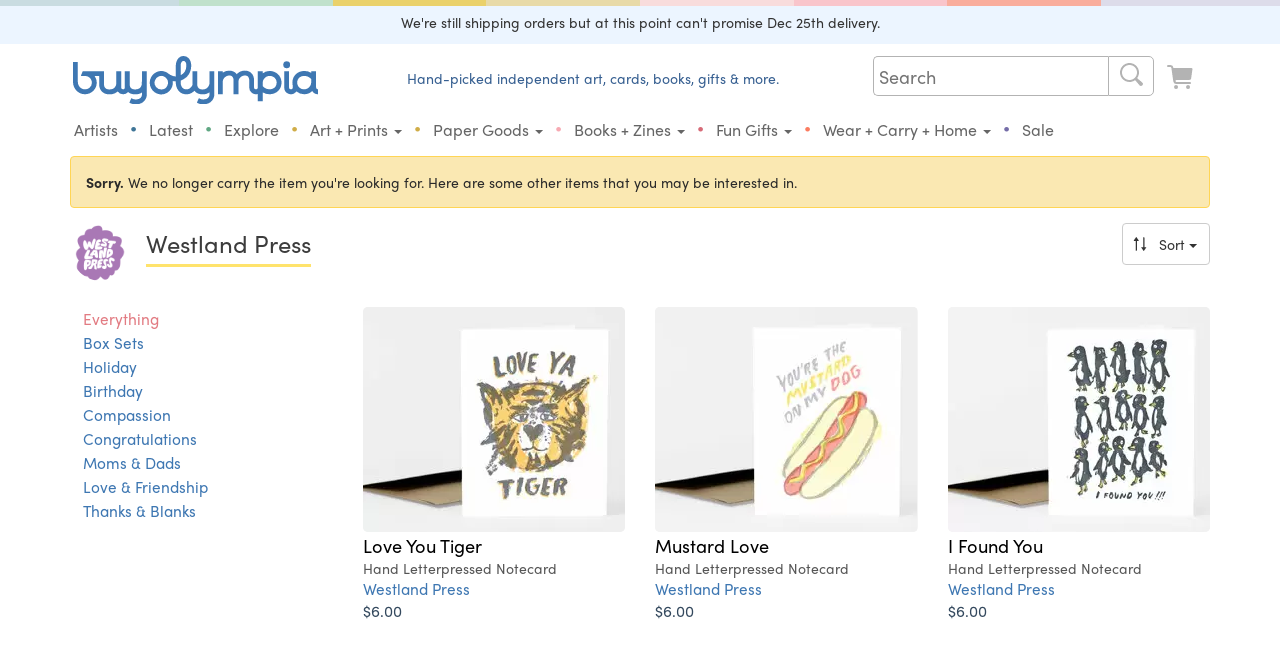

--- FILE ---
content_type: text/html; charset=ISO-8859-1
request_url: https://buyolympia.com/Item/westland-press-wl0062-tree-pattern-card
body_size: 34470
content:
<!DOCTYPE html>
<html lang="en">
<head>
	<base href="https://buyolympia.com/" />
	<!-- 
	instance-id: i-0097d7590e27ffda9
	-->
    <meta http-equiv="X-UA-Compatible" content="IE=edge">	
	<title>Westland Press - Tree Pattern at buyolympia.com</title>
		
	<meta http-equiv="Content-type" content="text/html;charset=ISO-8859-1" />
	<meta property="fb:page_id" content="6137598038" />
	<meta property="fb:admins" content="1386798584" />
	<meta property="og:site_name" content="buyolympia"/>
	<meta name="theme-color" content="#6a9ed3">
	<meta property="og:type" content="product" /> 
	<meta property="og:image" content="https://cdn.buyoly.com/westland-press-wl0062-tree-pattern-card-MAIN-62fbfaefce390-555.jpg" />
	<meta property="og:image:width" content="555" />	
	<meta property="og:image:height" content="478" />	<meta property="og:title" content="Tree Pattern by Westland Press" />
	<meta property="og:description" content="Westland Press is an independent, family owned and operated letterpress print shop. 

All of their cards are letterpress printed by hand, with antique equipment, in Portland, Oregon. 

Their hand drawn, bold and unique illustrations are a perfect fit for this timeless print method. 

Folded notecard with kraft envelope, blank inside.

Letterpress printed on premium 100% cotton paper.

Packaged in a protective sleeve.
" />
	<meta name="twitter:card" content="summary_large_image" />
	<meta name="twitter:site" content="@buyolympia" />
	<meta name="twitter:creator" content="@buyolympia" />
	<meta name="twitter:title" content="Tree Pattern by Westland Press" />
	<meta name="twitter:description" content="Westland Press is an independent, family owned and operated letterpress print shop. 

All of their cards are letterpress printed by hand, with antique equipment, in Portland, Oregon. 

Their hand drawn, bold and unique illustrations are a perfect fit for this timeless print method. 

Folded notecard with kraft envelope, blank inside.

Letterpress printed on premium 100% cotton paper.

Packaged in a protective sleeve.
" />
	<meta name="twitter:image:src" content="https://cdn.buyoly.com/westland-press-wl0062-tree-pattern-card-MAIN-62fbfaefce390-555.jpg" />
	<link rel="canonical" href="https://buyolympia.com/Item/westland-press-wl0062-tree-pattern-card" />
	<meta property="og:url" content="https://buyolympia.com/Item/westland-press-wl0062-tree-pattern-card" />
	<link rel="apple-touch-icon" href="https://cdn.buyoly.com/touch-icon-iphone.png">
	<link rel="apple-touch-icon" sizes="152x152" href="https://cdn.buyoly.com/touch-icon-ipad.png">
	<link rel="apple-touch-icon" sizes="180x180" href="https://cdn.buyoly.com/touch-icon-iphone-retina.png">
	<link rel="apple-touch-icon" sizes="167x167" href="https://cdn.buyoly.com/touch-icon-ipad-retina.png">	
	<meta name="viewport" content="width=device-width, initial-scale=1">
	<meta name="google-site-verification" content="TGCwsRVJXMNrGy_T614tI_ZZUqC8XDbL30UaprdQtxI" />
	<link rel="alternate" title="buyolympia.com latest products RSS" href="https://buyolympia.com/latest.rss" type="application/rss+xml">
	<link rel="stylesheet" href="https://cdn.buyoly.com/buyoly-4-7-22v2.min.css" >
<!-- Fonts -->	
	<script src="https://use.typekit.net/ycf6qtl.js"></script>
	<script>try{Typekit.load({ async: false });}catch(e){}</script>
<!-- Facebook Pixel Code -->
	<script>
	!function(f,b,e,v,n,t,s)
	{if(f.fbq)return;n=f.fbq=function(){n.callMethod?
	n.callMethod.apply(n,arguments):n.queue.push(arguments)};
	if(!f._fbq)f._fbq=n;n.push=n;n.loaded=!0;n.version='2.0';
	n.queue=[];t=b.createElement(e);t.async=!0;
	t.src=v;s=b.getElementsByTagName(e)[0];
	s.parentNode.insertBefore(t,s)}(window, document,'script',
	'https://connect.facebook.net/en_US/fbevents.js');
	fbq('init', '1156614821056492');
	fbq('track', 'PageView');
	</script>
	<noscript><img height="1" width="1" style="display:none"
	src="https://www.facebook.com/tr?id=1156614821056492&ev=PageView&noscript=1"
	/></noscript>
	<!-- End Facebook Pixel Code -->
	<!-- Latest compiled and minified JavaScript -->
	<script src="https://cdn.buyoly.com/jquery-1.11.3.min.js" defer></script>	
	<script src="https://cdn.buyoly.com/bootstrap-3.4.1.min.js" defer></script>
	<script src="https://cdn.buyoly.com/_js/jquery.fancybox-pat2.min.gz.js" defer></script>
	<script src="https://js.stripe.com/v3/" defer></script>
</head>
<body><div class="bo-rainbow-holder"><div class="bo22-rainbow-1"></div><div class="bo22-rainbow-2"></div><div class="bo22-rainbow-3"></div><div class="bo22-rainbow-4"></div><div class="bo22-rainbow-5"></div><div class="bo22-rainbow-6"></div><div class="bo22-rainbow-7"></div><div class="bo22-rainbow-8"></div></div>
<!--[if gte IE 7]><IMG src="https://evenhancer.comodo.com/v2.gif" style="position:absolute" alt="Comodo"><![endif]-->
<div class="double-padding text-center" style="background-color: #ecf5ff;margin-bottom: 12px;">We're still shipping orders but at this point can't promise Dec 25th delivery.</div><!-- BIG BAR -->
<div class="container">	
	<div class="col-md-3 col-xs-8 col-sm-5 hidden-xs hidden-sm" id="desktopLogoHolder">
		<a href="/"><img alt="buyolympia.com" id="home-page-link" class="img-responsive bo-logo-holder" src="https://cdn.buyoly.com/buyolympia-3e77b2.svg" onerror="this.src='https://cdn.buyoly.com/buyolympia-cursive-1672x330.png'"></a>
	</div>
	
	<div class="col-lg-5 col-md-4 col-xs-8 hidden-xs hidden-sm nav-banner">
		<span class="bo22-text-1-super-dark">Hand-picked independent art, cards, books, gifts &amp; more.</span>
	</div>	
	
	<div class="col-lg-4 col-md-5 col-sm-6 col-xs-12 no-side-padding">

	<div class="hidden-sm hidden-xs">
		<nav class="navbar navbar-default navbar-bo">
		<div class="collapse navbar-collapse" id="bs-example-navbar-collapse-1">
			<ul class="nav navbar-nav navbar-right">
				
		  		<li><div>
				<form class="" role="search" action="./" method="get">
				<div class="bo22-search">
					 <div class="search">
						<input type="text" class="searchTerm" placeholder="Search" name="Search">
						<button type="submit" class="searchButton" aria-label="Search">
						  <i class="fa fa-search"><span class="cart"><svg viewBox="0 0 64 64"><path d="m29.01 10.0209h.00000003c10.4791-.0144588 18.9858 8.46881 19.0003 18.9479.00564336 4.09007-1.31049 8.07247-3.75226 11.3537l10.2571 8.6757.00000002.00000002c1.64706 1.40559 1.84281 3.88024.437222 5.5273-1.40559 1.64706-3.88024 1.84281-5.5273.437222-.157024-.134003-.303219-.280198-.437222-.437222l-8.6778-10.2555-.00000016.00000012c-8.4266 6.24536-20.3206 4.47711-26.5659-3.94948-6.24536-8.4266-4.47711-20.3206 3.94948-26.5659 3.27388-2.42643 7.24141-3.73546 11.3164-3.7337zm0 34h-.00000066c8.28427.00000036 15-6.71573 15-15 .00000036-8.28427-6.71573-15-15-15-8.28427-.00000036-15 6.71573-15 15v-.00009708c.00000125 8.28423 6.71567 14.9999 14.9999 15z" fill-rule="evenodd"/></svg></span></i>
					   </button>
					 </div>
				  </div>
				</form>
				</div></li>
				
				<li><a href="LookAtCart" aria-label="Look at Cart"><span class="cart cart-icon "><svg data-name="Layer 1" xmlns="http://www.w3.org/2000/svg" viewBox="0 0 64 64"><path d="M14.6812,15.1721l.1212.8487H50.9737a2,2,0,0,1,1.98,2.2828L50.3419,36.5865a4,4,0,0,1-3.96,3.4343H21.0208a2.0014,2.0014,0,0,0-1.9726,2.3359,2.0744,2.0744,0,0,0,2.08,1.6641H47.9139a2.0745,2.0745,0,0,1,2.08,1.6642,2.0014,2.0014,0,0,1-1.9726,2.3358H20.5371a6,6,0,0,1-5.94-5.1514L10.7215,15.738a2,2,0,0,0-1.98-1.7172H4.0208a2,2,0,0,1,0-4H8.7416A6,6,0,0,1,14.6812,15.1721Zm1.34,38.8488a4,4,0,1,1,4,4A4,4,0,0,1,16.0209,54.0209Zm28,4a4,4,0,1,1,4-4A4,4,0,0,1,44.0209,58.0209Z" fill-rule="evenodd"/></svg></span></a></li>
			</ul>
		</div>
		</nav>
	</div>
</div>

<!-- Bottom BAR -->
<div class="col-xs-12 no-side-padding">
<div id="navbar-holder">
		<nav id="navbar-main" class="navbar navbar-default navbar-bo">
		
				<div class="navbar-header">		
					<div class="bo-logo-holder-mobile pull-left"><a class="hidden-lg hidden-md" href="/"><img alt="buyolympia.com" id="home-page-link-mobile" src="https://cdn.buyoly.com/buyolympia-3e77b2.svg"></a></div>
				
					<div class="navbar-toggle collapsed no-border-no-margin pull-right no-side-padding" data-toggle="collapse" data-target="#bs-example-navbar-collapse-2" aria-expanded="false"><span class="cart"><svg viewBox="0 0 64 64"><path d="m29.01 10.0209h.00000003c10.4791-.0144588 18.9858 8.46881 19.0003 18.9479.00564336 4.09007-1.31049 8.07247-3.75226 11.3537l10.2571 8.6757.00000002.00000002c1.64706 1.40559 1.84281 3.88024.437222 5.5273-1.40559 1.64706-3.88024 1.84281-5.5273.437222-.157024-.134003-.303219-.280198-.437222-.437222l-8.6778-10.2555-.00000016.00000012c-8.4266 6.24536-20.3206 4.47711-26.5659-3.94948-6.24536-8.4266-4.47711-20.3206 3.94948-26.5659 3.27388-2.42643 7.24141-3.73546 11.3164-3.7337zm0 34h-.00000066c8.28427.00000036 15-6.71573 15-15 .00000036-8.28427-6.71573-15-15-15-8.28427-.00000036-15 6.71573-15 15v-.00009708c.00000125 8.28423 6.71567 14.9999 14.9999 15z" fill-rule="evenodd"/></svg></span><span class="cart"><svg viewBox="0 0 64 64"><path d="m15.01 16.0209h34-.00000009c1.10457-.00000005 2 .89543 2 2 .00000005 1.10457-.89543 2-2 2h-34-.00000009c-1.10457-.00000005-2-.895431-2-2 .00000005-1.10457.895431-2 2-2zm0 14h34 .00000007c1.10457.00000008 2 .895431 2 2-.00000008 1.10457-.895431 2-2 2h-34-.00000009c-1.10457-.00000005-2-.895431-2-2 .00000005-1.10457.895431-2 2-2zm0 14h34-.00000009c1.10457-.00000005 2 .89543 2 2 .00000005 1.10457-.89543 2-2 2h-34-.00000009c-1.10457-.00000005-2-.895431-2-2 .00000005-1.10457.895431-2 2-2z" fill-rule="evenodd"/></svg></span></div>
					
					<div class="navbar-toggle collapsed no-border-no-margin pull-right no-side-padding"><a href="LookAtCart" aria-label="Look at Cart"><span class="cart "><svg viewBox="0 0 64 64"><path d="M14.6812,15.1721l.1212.8487H50.9737a2,2,0,0,1,1.98,2.2828L50.3419,36.5865a4,4,0,0,1-3.96,3.4343H21.0208a2.0014,2.0014,0,0,0-1.9726,2.3359,2.0744,2.0744,0,0,0,2.08,1.6641H47.9139a2.0745,2.0745,0,0,1,2.08,1.6642,2.0014,2.0014,0,0,1-1.9726,2.3358H20.5371a6,6,0,0,1-5.94-5.1514L10.7215,15.738a2,2,0,0,0-1.98-1.7172H4.0208a2,2,0,0,1,0-4H8.7416A6,6,0,0,1,14.6812,15.1721Zm1.34,38.8488a4,4,0,1,1,4,4A4,4,0,0,1,16.0209,54.0209Zm28,4a4,4,0,1,1,4-4A4,4,0,0,1,44.0209,58.0209Z" fill-rule="evenodd"/></svg></span></a></div>
				</div>				
				
				<!-- Collect the nav links, forms, and other content for toggling -->
				<div class="collapse navbar-collapse" id="bs-example-navbar-collapse-2">
					<ul class="nav navbar-nav navbar-bo hidden-md hidden-lg">
						<li><div>			  		
				<form class="navbar-form navbar-left non-bold no-margin" role="search" action="./" method="get"><div class="form-group"><input type="text" class="form-control" placeholder="Search" name="Search"></div></form>
				</div></li>
					</ul>
					<div class="">
					<ul class="nav navbar-nav bo22-navbar">
						
						<li class="first-element-adjustment "><a href="Artists">Artists</a></li>
						<li class="hidden-xs hidden-sm"><span class="bo22-blue-dark">&bull;</span></li>
						<li ><a href="Latest">Latest</a></li>	
						<li class="hidden-xs hidden-sm"><span class="bo22-green-dark">&bull;</span></li>
						<li ><a href="Explore">Explore</a></li>
						<li class="hidden-xs hidden-sm"><span class="bo22-tan-dark">&bull;</span></li>	
						<li class="dropdown "><a href="#" class="dropdown-toggle" data-toggle="dropdown" role="button" aria-haspopup="true" aria-expanded="false">Art + Prints <span class="caret"></span></a><ul class="dropdown-menu"><li class=""><a href="Category/buyoly-exclusive"><span class="primaries"><svg version="1.1" viewBox="0 0 64 64" xmlns="http://www.w3.org/2000/svg" xmlns:xlink="http://www.w3.org/1999/xlink"><!--Generated by IJSVG (https://github.com/iconjar/IJSVG)--><path d="M38.2666,54.65l1.94429e-07,-1.64559e-07c2.18972,-1.85332 3.82452,-4.27586 4.7238,-7l-9.40039e-09,3.05324e-08c0.0837905,-0.272151 -0.068906,-0.560699 -0.341057,-0.644489c-0.0478459,-0.0147309 -0.0975821,-0.022415 -0.147643,-0.0228106l-1.3816e-06,2.60508e-08c-2.29882,0.0433453 -4.5835,0.370318 -6.8022,0.9735l-1.49625e-08,5.74221e-09c-0.266574,0.102304 -0.56561,-0.0308634 -0.667914,-0.297438c-0.0473747,-0.123445 -0.045652,-0.260349 0.00481374,-0.382562l-3.89721e-07,1.18382e-06c0.771763,-2.34431 1.10188,-4.81146 0.973602,-7.2762c0,-5.3009 -3.2189,-9.4045 -4.3515,-10.813l1.73075e-08,2.21315e-08c-0.168274,-0.215175 -0.47912,-0.253197 -0.694296,-0.0849232c-0.0768844,0.0601259 -0.134261,0.141656 -0.164904,0.234323c-1.5093,4.8193 -7.7891,11.7318 -7.7891,18.6586c0,4.1636 2.765,5.9712 2.9687,6.9369c0.1677,0.7953 -0.237,1.2354 -0.9977,0.9958c-5.0639,-1.5943 -12.9712,-8.8777 -12.9712,-17.9268c0,-16.44 16,-19.7207 16,-27.9826l2.77156e-07,2.88164e-06c-0.101623,-1.05659 -0.425979,-2.07966 -0.951698,-3.0018l4.79827e-09,1.47227e-08c-0.130354,-0.399969 0.088213,-0.829881 0.488182,-0.960235c0.143131,-0.0466477 0.296875,-0.0498369 0.441818,-0.0091648c5.1427,1.3851 17.0219,8.5662 17.0219,22.9594l7.51099e-08,-2.45884e-06c-0.0946123,3.09729 -0.773163,6.14887 -2,8.9944c0,0 3.3623,-0.584 7.92,-1.0034l-5.18276e-08,1.62786e-09c0.580552,-0.0182346 1.06596,0.437613 1.0842,1.01816c0.00161869,0.0515356 -0.000554713,0.103121 -0.00650262,0.154337c0,6.94 -5.4225,14.9413 -13.1374,17.8239c-0.6999,0.2613 -1.1676,-0.8363 -0.6039,-1.3439Z" fill="#000" fill-rule="evenodd"></path></svg></span>Buyolympia Exclusives</a></li><li class=""><a href="Category/Prints+and+Posters"><span class="primaries"><svg version="1.1" viewBox="0 0 64 64" xmlns="http://www.w3.org/2000/svg" xmlns:xlink="http://www.w3.org/1999/xlink"><path d="M49.01,10.0208l-2.18557e-07,7.10543e-15c2.76142,-1.20706e-07 5,2.23858 5,5v34v0c0,2.76142 -2.23858,5 -5,5h-34l-2.18557e-07,-1.42109e-14c-2.76142,-1.20706e-07 -5,-2.23858 -5,-5c0,0 0,0 0,0v-34l5.68434e-14,7.54979e-07c-4.16963e-07,-2.76142 2.23858,-5 5,-5Zm-35,11v22l7.10543e-15,1.50996e-07c8.33927e-08,0.552285 0.447715,1 1,1h34h-4.37114e-08c0.552285,2.41411e-08 1,-0.447715 1,-1v-22v0c0,-0.552285 -0.447715,-1 -1,-1h-34l-3.92375e-08,1.9611e-11c-0.55209,0.000275983 -0.9995,0.44791 -0.9995,1Z" fill-rule="evenodd"></path></svg></span>Prints & Posters</a></li><li class=""><a href="Category/Stamps"><span class="primaries"><svg version="1.1" viewBox="0 0 64 64" xmlns="http://www.w3.org/2000/svg" xmlns:xlink="http://www.w3.org/1999/xlink"><path d="M51.334,49.8862l-2.63442e-08,-9.33503e-09c0.399142,0.141436 0.665927,0.51894 0.666,0.9424v2.3428l2.17384e-08,-0.000208511c0,0.423486 -0.266752,0.801054 -0.665903,0.942539l4.0591e-09,-1.46116e-09c-0.568165,0.204522 -1.01548,0.651835 -1.22,1.22l-5.26458e-09,1.4857e-08c-0.141436,0.399142 -0.51894,0.665927 -0.9424,0.666h-2.343l4.91837e-08,1.83462e-11c-0.423387,-0.000157944 -0.800789,-0.266927 -0.9422,-0.666l6.71405e-08,1.90431e-07c-0.367279,-1.04172 -1.5095,-1.58846 -2.55122,-1.22118c-0.570891,0.201279 -1.0199,0.650291 -1.22118,1.22118l4.02992e-08,-1.13958e-07c-0.141186,0.399243 -0.518728,0.666112 -0.9422,0.666h-2.3436l4.91837e-08,1.83462e-11c-0.423387,-0.000157944 -0.800789,-0.266927 -0.9422,-0.666l5.8517e-08,1.65893e-07c-0.367436,-1.04166 -1.50974,-1.58823 -2.5514,-1.2208c-0.570662,0.201295 -1.0195,0.650136 -1.2208,1.2208l-5.26457e-09,1.4857e-08c-0.141436,0.399142 -0.51894,0.665927 -0.9424,0.666h-2.3429l-4.39694e-08,-3.21165e-12c-0.423497,-3.09657e-05 -0.801052,-0.266823 -0.9425,-0.666l-1.13632e-08,-3.22064e-08c-0.367514,-1.04164 -1.50986,-1.58812 -2.55149,-1.22061c-0.570547,0.201303 -1.0193,0.650059 -1.22061,1.22061l-9.0315e-10,2.54875e-09c-0.141448,0.399177 -0.519003,0.665969 -0.9425,0.666h-2.3427l3.39514e-08,-1.43245e-11c-0.423563,0.000178726 -0.801228,-0.266691 -0.9425,-0.666l-1.22308e-09,-3.46822e-09c-0.367358,-1.04169 -1.50962,-1.58835 -2.55131,-1.22099c-0.570776,0.201287 -1.0197,0.650213 -1.22099,1.22099l-9.03142e-10,2.54875e-09c-0.141448,0.399177 -0.519003,0.665969 -0.9425,0.666h-2.3427l-4.39694e-08,-3.21165e-12c-0.423497,-3.09657e-05 -0.801052,-0.266823 -0.9425,-0.666l5.70901e-08,1.58701e-07c-0.204413,-0.568234 -0.651766,-1.01559 -1.22,-1.22l6.1301e-09,2.17e-09c-0.399236,-0.141326 -0.666152,-0.518818 -0.6663,-0.94233v-2.3428l-2.9751e-08,0.00024378c6.39485e-08,-0.423512 0.266784,-0.801097 0.66597,-0.942562l-9.86764e-08,3.4869e-08c1.04172,-0.368109 1.58779,-1.511 1.21968,-2.55272c-0.201403,-0.569954 -0.649725,-1.01828 -1.21968,-1.21968l9.29523e-08,3.29409e-08c-0.399158,-0.141456 -0.665936,-0.518999 -0.66597,-0.942481v-2.3428l-2.97511e-08,0.00024378c6.39485e-08,-0.423512 0.266784,-0.801097 0.66597,-0.942562l-9.86764e-08,3.4869e-08c1.04172,-0.368109 1.58779,-1.511 1.21968,-2.55272c-0.201403,-0.569954 -0.649725,-1.01828 -1.21968,-1.21968l9.29466e-08,3.29388e-08c-0.399158,-0.141456 -0.665936,-0.518999 -0.66597,-0.942481v-2.3428l-2.97511e-08,0.00024378c6.39485e-08,-0.423512 0.266784,-0.801097 0.66597,-0.942562l-9.86764e-08,3.4869e-08c1.04172,-0.368109 1.58779,-1.511 1.21968,-2.55272c-0.201403,-0.569954 -0.649725,-1.01828 -1.21968,-1.21968l9.29466e-08,3.29388e-08c-0.399158,-0.141456 -0.665936,-0.518999 -0.66597,-0.942481v-2.3428l-2.97511e-08,0.00024378c6.39485e-08,-0.423512 0.266784,-0.801097 0.66597,-0.942562l-9.86764e-08,3.4869e-08c1.04172,-0.368109 1.58779,-1.511 1.21968,-2.55272c-0.201403,-0.569954 -0.649725,-1.01828 -1.21968,-1.21968l9.29466e-08,3.29388e-08c-0.399158,-0.141456 -0.665936,-0.518999 -0.66597,-0.942481v-2.3428l-2.97511e-08,0.00024378c6.39485e-08,-0.423512 0.266784,-0.801097 0.66597,-0.942562l-9.86764e-08,3.4869e-08c1.04172,-0.368109 1.58779,-1.511 1.21968,-2.55272c-0.201403,-0.569954 -0.649725,-1.01828 -1.21968,-1.21968l9.29466e-08,3.29388e-08c-0.399158,-0.141456 -0.665936,-0.518999 -0.66597,-0.942481v-2.3428l-2.97511e-08,0.00024378c6.39485e-08,-0.423512 0.266784,-0.801097 0.66597,-0.942562l-1.48426e-08,5.33939e-09c0.568234,-0.204413 1.01559,-0.651766 1.22,-1.22l-4.92438e-08,1.39102e-07c0.141393,-0.399402 0.519139,-0.666348 0.94283,-0.666282h2.3427l-4.34533e-08,-3.17613e-12c0.423497,3.09286e-05 0.801052,0.266823 0.9425,0.666l-5.69271e-08,-1.61424e-07c0.367358,1.04169 1.50962,1.58835 2.55131,1.22099c0.570776,-0.201287 1.0197,-0.650213 1.22099,-1.22099l-1.15755e-08,3.27185e-08c0.141272,-0.399309 0.518937,-0.666179 0.9425,-0.666h2.3427l-4.34533e-08,-3.17613e-12c0.423497,3.09286e-05 0.801052,0.266823 0.9425,0.666l3.25153e-08,9.21574e-08c0.367514,1.04164 1.50986,1.58812 2.55149,1.22061c0.570547,-0.201303 1.0193,-0.650059 1.22061,-1.22061l4.39755e-08,-1.24102e-07c0.141448,-0.399176 0.519003,-0.665969 0.9425,-0.666h2.3429l-3.12216e-08,-5.40012e-12c0.42346,7.3279e-05 0.800964,0.266858 0.9424,0.666l-9.6852e-08,-2.74571e-07c0.367436,1.04166 1.50974,1.58823 2.5514,1.2208c0.570662,-0.201295 1.0195,-0.650136 1.2208,-1.2208l-3.71494e-08,1.04838e-07c0.141411,-0.399073 0.518813,-0.665842 0.9422,-0.666h2.3432l2.63022e-08,-6.92069e-12c0.423472,-0.000111482 0.801014,0.266757 0.9422,0.666l-6.36371e-09,-1.80495e-08c0.36728,1.04172 1.5095,1.58846 2.55122,1.22118c0.570891,-0.201279 1.0199,-0.650291 1.22118,-1.22118l1.70434e-08,-4.80976e-08c0.141411,-0.399073 0.518814,-0.665842 0.9422,-0.666h2.343l-3.12216e-08,-5.40723e-12c0.42346,7.3279e-05 0.800964,0.266858 0.9424,0.666l7.21533e-08,2.00442e-07c0.204523,0.568165 0.651835,1.01548 1.22,1.22l3.0533e-08,1.08084e-08c0.399329,0.141359 0.666266,0.518989 0.6663,0.9426v2.3428l2.17384e-08,-0.000208511c0,0.423486 -0.266752,0.801054 -0.665903,0.942539l-4.44326e-09,1.56656e-09c-1.04172,0.36728 -1.58846,1.5095 -1.22118,2.55122c0.201279,0.570891 0.650291,1.0199 1.22118,1.22118l-3.80035e-09,-1.34709e-09c0.399128,0.141477 0.665874,0.519009 0.665903,0.94247v2.3428l2.17384e-08,-0.000208511c0,0.423486 -0.266752,0.801054 -0.665903,0.942539l-4.44326e-09,1.56656e-09c-1.04172,0.36728 -1.58846,1.5095 -1.22118,2.55122c0.201279,0.570891 0.650291,1.0199 1.22118,1.22118l-3.80023e-09,-1.34705e-09c0.399128,0.141477 0.665874,0.519009 0.665903,0.94247v2.3428l2.17384e-08,-0.000208511c0,0.423486 -0.266752,0.801054 -0.665903,0.942539l-4.44326e-09,1.56656e-09c-1.04172,0.36728 -1.58846,1.5095 -1.22118,2.55122c0.201279,0.570891 0.650291,1.0199 1.22118,1.22118l-3.80023e-09,-1.34705e-09c0.399128,0.141477 0.665874,0.519009 0.665903,0.94247v2.3428l2.17384e-08,-0.000208511c0,0.423486 -0.266752,0.801054 -0.665903,0.942539l-4.44325e-09,1.56655e-09c-1.04172,0.36728 -1.58846,1.5095 -1.22118,2.55122c0.201279,0.570891 0.650291,1.0199 1.22118,1.22118l-3.80023e-09,-1.34705e-09c0.399128,0.141477 0.665874,0.519009 0.665903,0.94247v2.3428l2.17384e-08,-0.000208511c0,0.423486 -0.266752,0.801054 -0.665903,0.942539l-4.44325e-09,1.56655e-09c-1.04172,0.36728 -1.58846,1.5095 -1.22118,2.55122c0.201279,0.570891 0.650291,1.0199 1.22118,1.22118Zm-6.334,-32.8862v0c0,-1.10457 -0.895431,-2 -2,-2h-22h-8.74228e-08c-1.10457,4.82823e-08 -2,0.895431 -2,2c0,0 0,0 0,0v30l2.13163e-14,3.01992e-07c1.66785e-07,1.10457 0.895431,2 2,2h22h-8.74228e-08c1.10457,4.82823e-08 2,-0.89543 2,-2Zm-2.5,30h-21h-2.18557e-08c-0.276142,-1.20706e-08 -0.5,-0.223858 -0.5,-0.5c0,0 0,0 0,0v-29l7.10543e-15,7.54979e-08c-4.16963e-08,-0.276142 0.223858,-0.5 0.5,-0.5h21h-2.18557e-08c0.276142,-1.20706e-08 0.5,0.223858 0.5,0.5v29l7.10543e-15,4.37114e-08c0,0.276142 -0.223858,0.5 -0.5,0.5Z" fill-rule="evenodd"></path></svg></span>Artist Stamps</a></li><li class=""><a href="Category/Signs"><span class="primaries"><svg data-name="Layer 1" xmlns="http://www.w3.org/2000/svg" viewBox="0 0 64 64"><title>Icons 300</title>
  <path class="cls-1" d="M32.0158,56.0155a24,24,0,1,1,24-24A24,24,0,0,1,32.0158,56.0155Zm3.5-41a3.5,3.5,0,1,0,3.5,3.5A3.5,3.5,0,0,0,35.5157,15.0157ZM43.12,29.8529l-4.3736-.7952a.5.5,0,0,1-.3465-.2468l-1.5336-2.7268a4,4,0,0,0-1.6975-1.6165l-1.7158-.858a5.6248,5.6248,0,0,0-3.8411-.4355L24.3088,24.46a3,3,0,0,0-2.293,2.9155v4.5724a1.0678,1.0678,0,0,0,2.1258.1443l.5848-4.2888a.37.37,0,0,1,.3279-.318l4.2382-.446a.1249.1249,0,0,1,.1256.1786l-2.3418,4.85A16.0026,16.0026,0,0,0,25.6579,36.68l-.6124,4.1357a.7525.7525,0,0,1-.1564.3587l-3.5446,4.4309a1.4982,1.4982,0,0,0-.3289.937,1.4739,1.4739,0,0,0,1.4738,1.4738,1.61,1.61,0,0,0,1.2195-.4655l3.67-3.8536a8.0069,8.0069,0,0,0,1.437-2.0926l1.6327-3.4474a.1251.1251,0,0,1,.19-.0452L34.8541,41.39a.4994.4994,0,0,1,.1886.3285l.7871,5.9727a1.5811,1.5811,0,0,0,1.5921,1.3245,1.5626,1.5626,0,0,0,1.6038-1.6043l-.4287-6.5561a3.9994,3.9994,0,0,0-1.2327-2.6886l-4.2848-4.09a.1248.1248,0,0,1-.028-.1412l1.8807-4.2319a.1249.1249,0,0,1,.2118-.0272l.8208,1.0258a3.5,3.5,0,0,0,2.7329,1.3136h4.2279a1.09,1.09,0,0,0,.1948-2.1628Z"/>
</svg></span>Signs</a></li><li class=""><a href="Category/Original+Art"><span class="primaries"><svg data-name="Layer 1" xmlns="http://www.w3.org/2000/svg" viewBox="0 0 64 64"><title>Icons 300</title><path d="M32.0106,8.0209a24,24,0,0,1,24,24c0,6.6167-5.9793,11-13,11h-5c-1.7684,0-4,.3231-4,3,0,2.6266,2,4.28,2,7,0,1.6164-1.2727,3-4,3a24,24,0,1,1,0-48Zm13.5,27a4.5,4.5,0,1,0-4.5-4.5A4.5,4.5,0,0,0,45.51,35.0208Zm-6.9995-11a4.5,4.5,0,1,0-4.5-4.5A4.5,4.5,0,0,0,38.5107,24.0208Zm-13,0a4.5,4.5,0,1,0-4.5-4.5A4.5,4.5,0,0,0,25.5105,24.0208Zm-11.5,6.5a4.5,4.5,0,1,0,4.5-4.5A4.5,4.5,0,0,0,14.01,30.5207Z" fill-rule="evenodd"/></svg></span>Original Art: Papercuts and Paintings</a></li></ul></li><li class="hidden-xs hidden-sm"><span class="bo22-yellow-dark no-hover-color">&bull;</span></li><li class="dropdown "><a href="#" class="dropdown-toggle" data-toggle="dropdown" role="button" aria-haspopup="true" aria-expanded="false">Paper Goods <span class="caret"></span></a><ul class="dropdown-menu"><li class=""><a href="Category/Cards"><span class="primaries"><svg viewBox="0 0 64 64" xmlns="http://www.w3.org/2000/svg" xmlns:xlink="http://www.w3.org/1999/xlink"><path d="M55.3714,25.2146l-7.35,5.5166l3.89413e-08,-2.89976e-08c-0.565752,0.421287 -1.36591,0.304175 -1.78719,-0.261577c-0.163257,-0.219241 -0.251869,-0.485076 -0.252808,-0.758423v-2.7292l6.8853e-08,-0.00013481c0.000809334,-1.65752 -1.34222,-3.00186 -2.99973,-3.00267c-0.000133555,-6.52126e-08 -0.000267111,-1.2151e-07 -0.000400666,-1.68893e-07h-21.9973l1.06901e-07,-4.98446e-11c-1.65763,0.000772904 -3.00077,1.34517 -3,3.0028c3.12018e-08,6.69176e-05 6.46415e-08,0.000133835 1.00319e-07,0.000200753v2.7292l-1.40595e-08,5.21768e-06c-0.00189975,0.704492 -0.574543,1.27406 -1.27904,1.27216c-0.273138,-0.000736551 -0.538826,-0.0891268 -0.757969,-0.252164l-7.3523,-5.5187l-7.38652e-08,-5.54928e-08c-0.674215,-0.506519 -0.81016,-1.46369 -0.303642,-2.13791c0.0865562,-0.115213 0.188986,-0.217593 0.304242,-0.304092l21.5871,-16.1854l4.56781e-08,-3.42776e-08c1.06607,-0.8 2.53233,-0.8 3.5984,6.85553e-08l21.59,16.1873l9.12035e-08,6.84485e-08c0.674464,0.506187 0.810879,1.46329 0.304692,2.13776c-0.0864996,0.115255 -0.188879,0.217686 -0.304092,0.304242Zm-46.2027,2.9209l19.817,14.87l-2.14083e-07,-1.60706e-07c1.77666,1.33368 4.22064,1.33368 5.9973,3.21411e-07l19.8143,-14.868l-8.65995e-09,6.49498e-09c0.326952,-0.245215 0.790785,-0.178953 1.036,0.147999c0.0962123,0.128283 0.148152,0.284347 0.148,0.444701v22.2754l1.71935e-08,3.47991e-05c0.000809388,1.65763 -1.34231,3.00206 -2.99993,3.00287c-3.35671e-05,1.63902e-08 -6.71342e-05,3.22173e-08 -0.000100701,4.74812e-08h-41.9967l-2.50598e-08,-1.085e-11c-1.65757,-0.000717748 -3.00072,-1.34503 -3,-3.0026c4.34034e-08,-0.000100236 9.18282e-08,-0.000200472 1.45275e-07,-0.000300708v-22.2775l7.02729e-10,7.69681e-07c-0.000373352,-0.408691 0.330633,-0.740302 0.739324,-0.740676c0.160388,-0.00014652 0.316482,0.0518201 0.444776,0.148074Z" fill-rule="evenodd"></path></svg></span>Cards</a></li><li class=""><a href="Category/Postcards"><span class="primaries"><svg data-name="Layer 1" xmlns="http://www.w3.org/2000/svg" viewBox="0 0 64 64"><title>Icons 500</title><path d="M53,49H11a3,3,0,0,1-3-3V18a3,3,0,0,1,3-3H53a3,3,0,0,1,3,3V46A3,3,0,0,1,53,49ZM13,39h7a1,1,0,1,0,0-2H13a1,1,0,1,0,0,2ZM24,25H13a1,1,0,1,0,0,2H24a1,1,0,1,0,0-2Zm2,6H13a1,1,0,1,0,0,2H26a1,1,0,0,0,0-2Zm7-11a1,1,0,0,0-2,0V44a1,1,0,0,0,2,0Zm19,.5A1.5,1.5,0,0,0,50.5,19h-9A1.5,1.5,0,0,0,40,20.5v11A1.5,1.5,0,0,0,41.5,33h9A1.5,1.5,0,0,0,52,31.5ZM49.5,31h-7a.5.5,0,0,1-.5-.5v-9a.5.5,0,0,1,.5-.5h7a.5.5,0,0,1,.5.5v9A.5.5,0,0,1,49.5,31Z" fill-rule="evenodd"/></svg></span>Postcards</a></li><li class=""><a href="Category/Calendars+and+Planners"><span class="primaries"><svg data-name="Layer 1" xmlns="http://www.w3.org/2000/svg" viewBox="0 0 64 64"><title>Icons 100</title><path d="M24.01,10.0209v6a2,2,0,1,1-4,0v-6a2,2,0,1,1,4,0Zm30,6v34a4,4,0,0,1-4,4h-36a4,4,0,0,1-4-4v-34a4,4,0,0,1,4-4h3a1,1,0,0,1,1,1V15.849a4.116,4.116,0,0,0,3.6073,4.153A4.0006,4.0006,0,0,0,26.01,16.0208v-3a1,1,0,0,1,1-1h10a1,1,0,0,1,1,1V15.849a4.1161,4.1161,0,0,0,3.6071,4.153A4.0006,4.0006,0,0,0,46.01,16.0208v-3a1,1,0,0,1,1-1h3A4,4,0,0,1,54.01,16.0208Zm-5,12h-34a1,1,0,0,0-1,1v20a1,1,0,0,0,1,1h34a1,1,0,0,0,1-1v-20A1,1,0,0,0,49.01,28.0208Zm-7-20a2,2,0,0,1,2,2v6a2,2,0,1,1-4,0v-6A2,2,0,0,1,42.01,8.0208Z" fill-rule="evenodd"/></svg></span>Calendars & Planners</a></li><li class=""><a href="Category/Notebooks"><span class="primaries"><svg data-name="Layer 1" xmlns="http://www.w3.org/2000/svg" viewBox="0 0 64 64"><title>Icons 400</title><path d="M50,56H20.4853a6,6,0,0,1-4.2427-1.7573l-3.071-3.0711A4,4,0,0,1,12,48.3432V12a2,2,0,0,1,2-2H44a2,2,0,0,1,2,2V48a2,2,0,0,1-2,2H18.8322a.5.5,0,0,0-.3535.8536l.5606.5606A2,2,0,0,0,20.4534,52H47.5a.5.5,0,0,0,.5-.5v-35a.5.5,0,0,1,.5-.5H50a2,2,0,0,1,2,2V54A2,2,0,0,1,50,56ZM33,23h2v2a1,1,0,0,0,2,0V23h2a1,1,0,1,0,0-2H37V19a1,1,0,0,0-2,0v2H33a1,1,0,1,0,0,2ZM18.6193,33.91a.9983.9983,0,0,0,1.3108-.525l1.4754-3.4473,6.6308-1.3286,2.044,4.7759a.9989.9989,0,1,0,1.8356-.7883l-1.8782-4.3885,1.16-.2324a1.0022,1.0022,0,0,0-.3928-1.9656l-1.5727.3151-3.3091-7.7322a.9977.9977,0,0,0-1.8354,0l-5.993,14.0036A1,1,0,0,0,18.6193,33.91Zm8.6113-7.1837-4.8684.9755,2.643-6.1753Z" fill-rule="evenodd"/></svg></span>Notebooks and Journals</a></li><li class=""><a href="Category/stamp-and-ink-sets"><span class="primaries"><svg data-name="Layer 1" xmlns="http://www.w3.org/2000/svg" viewBox="0 0 64 64"><title>Icons 500</title><path d="M52,48H12a2,2,0,0,1-2-2V38a2,2,0,0,1,2-2H28c0-11.99-4-14.029-4-20a8,8,0,0,1,16,0c0,5.971-4,8.01-4,20H52a2,2,0,0,1,2,2v8A2,2,0,0,1,52,48ZM16,50H48a2,2,0,0,1,0,4H16a2,2,0,1,1,0-4Z" fill-rule="evenodd"/></svg></span>Rubber Stamps</a></li><li class=""><a href="Category/tarot-decks"><span class="primaries"><svg viewBox="0 0 64 64" xmlns="http://www.w3.org/2000/svg"><path d="m24.9994 18.004a20.9977 20.9977 0 0 0 20.9906 21.0053 20.5954 20.5954 0 0 0 5.6866-.92 1.8161 1.8161 0 0 1 2.1329 2.5321 22.9472 22.9472 0 1 1 -30.3944-30.4427 1.8181 1.8181 0 0 1 2.5354 2.1344 20.6148 20.6148 0 0 0 -.9511 5.6909z" fill-rule="evenodd"/></svg></span>Tarot Decks</a></li><li class=""><a href="Category/Notepads"><span class="primaries"><svg data-name="Layer 1" xmlns="http://www.w3.org/2000/svg" viewBox="0 0 64 64"><title>Icons 300</title><path d="M59.3643,21.8953,56.47,24.7834a.7519.7519,0,0,1-1.0609,0l-4.1907-4.1765a.7458.7458,0,0,1,0-1.0573l2.8947-2.8881a2.2554,2.2554,0,0,1,3.1821,0l2.0692,2.062A2.2377,2.2377,0,0,1,59.3643,21.8953ZM53.781,27.4676,36.2786,44.9832a6.002,6.002,0,0,1-2.52,1.5065L28.712,48.0049a.5625.5625,0,0,1-.7006-.7l1.515-5.0541A6.0035,6.0035,0,0,1,31.03,39.7318L48.5332,22.2155a.7494.7494,0,0,1,1.06,0l4.1875,4.191A.7509.7509,0,0,1,53.781,27.4676ZM36.01,22.0209h-26a2,2,0,0,1,0-4h26a2,2,0,1,1,0,4Zm-26,8h18a2,2,0,0,1,0,4h-18a2,2,0,0,1,0-4Zm0,12h10a2,2,0,1,1,0,4h-10a2,2,0,1,1,0-4Z" fill-rule="evenodd"/></svg></span>Notepads</a></li><li class=""><a href="Category/Bookmarks"><span class="primaries"><svg data-name="Layer 1" xmlns="http://www.w3.org/2000/svg" viewBox="0 0 64 64"><title>Icons 100</title><path d="M17.01,54.01v-42.98a3,3,0,0,1,3-3h24a3,3,0,0,1,3,3V54.01a2,2,0,0,1-2.997,1.7339L32.509,49.1282a1,1,0,0,0-.997,0L20.0074,55.7435A2,2,0,0,1,17.01,54.01Z" fill-rule="evenodd"/></svg></span>Bookmarks</a></li><li class=""><a href="Category/Gift+Tags"><span class="primaries"><svg data-name="Layer 1" xmlns="http://www.w3.org/2000/svg" viewBox="0 0 64 64"><title>Icons 100</title><path d="M47.5,12.0147l-13.5732.0045a6,6,0,0,0-4.2423,1.759L8.9137,34.5639a3.0087,3.0087,0,0,0,0,4.2533L25.2188,55.1354a3.0039,3.0039,0,0,0,4.25,0L50.2411,34.348a6,6,0,0,0,1.7559-4.24l.0047-13.5918A4.5,4.5,0,0,0,47.5,12.0147Zm-4.5236,12.04a3.0075,3.0075,0,1,1,3.005-3.0075A3.0062,3.0062,0,0,1,42.9763,24.0546Z" fill-rule="evenodd"/></svg></span>Gift Tags</a></li></ul></li><li class="hidden-xs hidden-sm"><span class="bo22-pink-dark no-hover-color">&bull;</span></li><li class="dropdown "><a href="#" class="dropdown-toggle" data-toggle="dropdown" role="button" aria-haspopup="true" aria-expanded="false">Books + Zines <span class="caret"></span></a><ul class="dropdown-menu"><li class=""><a href="Category/Books"><span class="primaries"><svg data-name="Layer 1" xmlns="http://www.w3.org/2000/svg" viewBox="0 0 64 64"><title>Icons 400</title><path d="M50,56H20.4852a6,6,0,0,1-4.2425-1.7573l-3.071-3.0711A4,4,0,0,1,12,48.3432V12a2,2,0,0,1,2-2H44a2,2,0,0,1,2,2V48a2,2,0,0,1-2,2H18.8321a.5.5,0,0,0-.3535.8536l.5606.5606A2,2,0,0,0,20.4535,52H47.5a.5.5,0,0,0,.5-.5v-35a.5.5,0,0,1,.5-.5H50a2,2,0,0,1,2,2V54A2,2,0,0,1,50,56Z" fill-rule="evenodd"/></svg></span>All Books</a></li><li class=""><a href="Category/Zines"><span class="primaries"><svg data-name="Layer 1" xmlns="http://www.w3.org/2000/svg" viewBox="0 0 64 64"><title>Icons 100</title><path d="M29.15,50.8536a25.0483,25.0483,0,0,0-11.79-2.8448,27.5167,27.5167,0,0,0-6.8845.9417A1.1209,1.1209,0,0,1,9.01,47.8795V15.2637a1.1249,1.1249,0,0,1,.7322-1.0546A26.9634,26.9634,0,0,1,17.36,13.0112a24.4172,24.4172,0,0,1,13.0975,3.6257,1.2409,1.2409,0,0,1,.5525,1.04V49.7838A1.2428,1.2428,0,0,1,29.15,50.8536Zm25.86-35.59V47.8795a1.1209,1.1209,0,0,1-1.4655,1.071,27.5167,27.5167,0,0,0-6.8845-.9417,25.0486,25.0486,0,0,0-11.79,2.8448,1.2428,1.2428,0,0,1-1.86-1.07V17.6769a1.2409,1.2409,0,0,1,.5525-1.04A24.4172,24.4172,0,0,1,46.66,13.0112a26.9657,26.9657,0,0,1,7.618,1.1979A1.125,1.125,0,0,1,55.01,15.2637Z" fill-rule="evenodd"/></svg></span>Zines</a></li><li class=""><a href="Category/Kids-Books"><span class="primaries"><svg data-name="Layer 1" xmlns="http://www.w3.org/2000/svg" viewBox="0 0 64 64"><title>Icons 300</title><path d="M39.0106,54.0208c-2.9139,0-4.7509-1-7-1s-4.0862,1-7,1c-4.9482,0-15-8.52-15-24,0-9.09,5.7762-15,13-15,3.9506,0,5.7425,2,9,2s5.05-2,9-2c7.2236,0,13,5.91,13,15C54.01,45.5009,43.9588,54.0208,39.0106,54.0208Zm-5-40a1.6776,1.6776,0,0,1-1.5,1c-1.137,0-1.5-.5821-1.5-2,0-3.0217,2.4535-7,5-7,1.4477,0,3,.8827,3,2C39.0106,10.0179,35.9088,10.0418,34.01,14.0209Z" fill-rule="evenodd"/></svg></span>Children's Books</a></li><li class=""><a href="Category/Books-Category-Coloring"><span class="primaries"><svg version="1.1" viewBox="0 0 64 64" xmlns="http://www.w3.org/2000/svg" xmlns:xlink="http://www.w3.org/1999/xlink"><!--Generated by IJSVG (https://github.com/iconjar/IJSVG)--><path d="M32.0106,8.0209l-1.04907e-06,2.4869e-14c13.2548,-5.79387e-07 24,10.7452 24,24c0,6.6167 -5.9793,11 -13,11h-5c-1.7684,0 -4,0.3231 -4,3c0,2.6266 2,4.28 2,7c0,1.6164 -1.2727,3 -4,3l-1.04907e-06,-2.84217e-14c-13.2548,-5.79387e-07 -24,-10.7452 -24,-24c5.79387e-07,-13.2548 10.7452,-24 24,-24Zm13.5,27l-1.96701e-07,-7.10543e-15c2.48528,1.08635e-07 4.5,-2.01472 4.5,-4.5c1.08635e-07,-2.48528 -2.01472,-4.5 -4.5,-4.5c-2.48528,-1.08635e-07 -4.5,2.01472 -4.5,4.5l-1.10581e-09,-9.90838e-05c3.75226e-07,2.48501 2.01429,4.49961 4.4993,4.5Zm-6.9995,-11l-1.96701e-07,-3.55271e-15c2.48528,1.08635e-07 4.5,-2.01472 4.5,-4.5c1.08635e-07,-2.48528 -2.01472,-4.5 -4.5,-4.5c-2.48528,-1.08635e-07 -4.5,2.01472 -4.5,4.5l-1.10629e-09,-9.9106e-05c3.75238e-07,2.48509 2.01441,4.49972 4.4995,4.5Zm-13,0l-1.96701e-07,-3.55271e-15c2.48528,1.08635e-07 4.5,-2.01472 4.5,-4.5c1.08635e-07,-2.48528 -2.01472,-4.5 -4.5,-4.5c-2.48528,-1.08635e-07 -4.5,2.01472 -4.5,4.5l-1.10581e-09,-9.90838e-05c3.75226e-07,2.48501 2.01429,4.49961 4.4993,4.5Zm-11.5,6.5l5.15143e-14,6.79481e-07c3.75267e-07,2.48528 2.01472,4.5 4.5,4.5c2.48528,-3.75267e-07 4.5,-2.01472 4.5,-4.5c-3.75267e-07,-2.48528 -2.01472,-4.5 -4.5,-4.5l1.84027e-07,4.4956e-11c-2.48528,-0.000607242 -4.50049,2.01362 -4.5011,4.4989c-7.32566e-08,0.00029982 -1.16549e-07,0.00059964 -1.29878e-07,0.000899459Z" fill="#000" fill-rule="evenodd"></path></svg></span>Coloring Books</a></li><li class=""><a href="Category/Flash+Cards"><span class="primaries"><svg data-name="Layer 1" xmlns="http://www.w3.org/2000/svg" viewBox="0 0 64 64"><title>Icons 700</title><path d="M53.9684,14.5024l-4.284,32.635a3.2874,3.2874,0,0,1-3.6887,2.833L42.69,49.5339a.8.8,0,0,1-.6951-.7935V18.9888a5,5,0,0,0-4.9979-5.0026H26.8113a.8028.8028,0,0,1-.7956-.9078l.2925-2.2281a3.2874,3.2874,0,0,1,3.6886-2.833l21.14,2.791A3.2927,3.2927,0,0,1,53.9684,14.5024Zm-13.973,4.4864V53.006a3,3,0,0,1-2.9986,3.0015H15.0058A3,3,0,0,1,12.007,53.006V18.9888a3,3,0,0,1,2.9988-3.0015h21.991A3,3,0,0,1,39.9954,18.9888Z" fill-rule="evenodd"/></svg></span>Flash Cards</a></li></ul></li><li class="hidden-xs hidden-sm"><span class="bo22-rose-dark no-hover-color">&bull;</span></li><li class="dropdown "><a href="#" class="dropdown-toggle" data-toggle="dropdown" role="button" aria-haspopup="true" aria-expanded="false">Fun Gifts <span class="caret"></span></a><ul class="dropdown-menu"><li class=""><a href="Category/Astrology"><span class="primaries"><svg viewBox="0 0 64 64" xmlns="http://www.w3.org/2000/svg"><path d="m26.028 7.98a23.731 23.731 0 0 0 -11.3268 2.8751 1.294 1.294 0 0 0 .2054 2.3535 20.0119 20.0119 0 0 1 0 37.5752 1.294 1.294 0 0 0 -.2066 2.353 23.7794 23.7794 0 0 0 14.5649 2.6591 24.02 24.02 0 0 0 -3.2369-47.8159zm19.872 26.1847a20.0958 20.0958 0 0 1 -17.1626 17.6633 20.6066 20.6066 0 0 1 -2.71.1817 19.7576 19.7576 0 0 1 -4.1244-.431 24.0052 24.0052 0 0 0 0-39.1649 19.7057 19.7057 0 0 1 4.1251-.4309 20.0087 20.0087 0 0 1 19.8719 22.1818z"/></svg></span>Astrology & Tarot</a></li><li class=""><a href="Category/Toys+and+Games"><span class="primaries"><svg data-name="Layer 1" xmlns="http://www.w3.org/2000/svg" viewBox="0 0 64 64"><title>Icons 700</title><path d="M14,51a3.4142,3.4142,0,0,0-1,2.4142V55a1,1,0,0,0,1,1H50a1,1,0,0,0,1-1V53.4142A3.4141,3.4141,0,0,0,50,51c-2.4819-2.4819-13.3185-8.4777-14.001-25.28a1.0356,1.0356,0,0,1,.522-.9213A9.1451,9.1451,0,0,0,41,17a9,9,0,0,0-18,0,9.1451,9.1451,0,0,0,4.479,7.799,1.035,1.035,0,0,1,.522.9213C27.3184,42.5223,16.4818,48.5181,14,51Z" fill-rule="evenodd"/></svg></span>Toys & Games</a></li><li class=""><a href="Category/Mugs-and-Glassware"><span class="primaries"><svg data-name="Layer 1" xmlns="http://www.w3.org/2000/svg" viewBox="0 0 64 64"><title>Icons 600</title><path d="M44.2326,54.1673A2,2,0,0,1,42.2384,56H21.75a2,2,0,0,1-1.9943-1.8327L15.9926,9.0837A1,1,0,0,1,16.99,8h30.008a1.0005,1.0005,0,0,1,.9976,1.0834ZM20.2966,12.5419l.5841,7A.5.5,0,0,0,21.3788,20h21.23a.5.5,0,0,0,.4985-.4584l.5841-7A.5.5,0,0,0,43.1932,12H20.7947A.5.5,0,0,0,20.2966,12.5419Z" fill-rule="evenodd"/></svg></span>Mugs and Glassware</a></li><li class=""><a href="Category/Puzzles"><span class="primaries"><svg data-name="Layer 1" xmlns="http://www.w3.org/2000/svg" viewBox="0 0 64 64"><title>Icons 600</title><path d="M9.9723,25c0,2.2091,1.3667,4,3.0277,4s3.2319-3,6-3,5,2.6863,5,6-2.2319,6-5,6-4.339-3-6-3-2.86,1.8063-3.1215,4c-.2207,1.8558-1.4632,12.4015-1.8736,15.884A1.0005,1.0005,0,0,0,9.0006,56H20.9052C23.12,56,25,54.6569,25,53s-3-3.2386-3-6,2.6782-5,6-5,6,2.2386,6,5-3,4.3431-3,6,1.7248,3,3.9391,3H42.99a1.0012,1.0012,0,0,0,1.0025-1V47c0-2.2091,1.3467-4,3.0076-4s3.2317,3,6,3,5-2.6863,5-6-2.2319-6-5-6-4.37,3-6.0316,3-3.1459-1.7974-2.9759-4c.151-1.9592.8006-9.9389,1.0129-12.9458a.996.996,0,0,0-1.0968-1.0613c-2.27.2269-7.2947.81-8.9694.9758C32.7356,20.187,31,18.6569,31,17s3-3.2386,3-6-2.6782-5-6-5-6,2.2386-6,5,3,4.343,3,6-1.8891,3.1668-4.0948,2.9687c-1.7928-.1609-7.426-.7749-9.8417-.9945a1,1,0,0,0-1.0912.9961Z" fill-rule="evenodd"/></svg></span>Puzzles</a></li><li class=""><a href="Category/Stickers"><span class="primaries"><svg version="1.1" viewBox="0 0 64 64" xmlns="http://www.w3.org/2000/svg" xmlns:xlink="http://www.w3.org/1999/xlink"><path d="M53.1718,23.3135l2.81719e-06,4.62685e-07c-14.1495,-2.32386 -27.5037,7.26269 -29.8276,21.4122c-0.458607,2.79236 -0.457633,5.6409 0.00288223,8.43294l1.25613e-08,8.26697e-08c0.0585981,0.385652 -0.206532,0.745788 -0.592184,0.804386c-0.13647,0.020736 -0.276025,0.00102853 -0.401416,-0.0566866l7.92181e-07,3.46673e-07c-12.1289,-5.30783 -17.6585,-19.4431 -12.3507,-31.572c5.30783,-12.1289 19.4431,-17.6585 31.572,-12.3507c5.51835,2.41493 9.92529,6.81883 12.344,12.3355l2.38003e-10,5.16177e-10c0.163379,0.354337 0.00857764,0.774029 -0.345759,0.937409c-0.125341,0.0577928 -0.264865,0.0776059 -0.40134,0.0569922Zm-4.1987,1.6528l1.32244e-06,1.64732e-09c1.35048,0.00168229 2.69824,0.121337 4.02789,0.357599l8.82705e-08,1.68773e-08c0.640698,0.122501 1.06078,0.741196 0.938278,1.38189c-0.044626,0.2334 -0.158617,0.447912 -0.327078,0.615507l-26.26,26.2781l1.37232e-08,-1.38046e-08c-0.459454,0.462179 -1.20659,0.464389 -1.66876,0.00493469c-0.168792,-0.167797 -0.282898,-0.382714 -0.327335,-0.616535l-3.86181e-07,-2.17639e-06c-0.236112,-1.33065 -0.355665,-2.67937 -0.3573,-4.0308l9.67302e-08,0.00028497c-0.00457462,-13.2451 10.7289,-23.9862 23.974,-23.991Z" fill-rule="evenodd"></path></svg></span>Stickers</a></li><li class=""><a href="Category/playing-cards"><span class="primaries"><svg data-name="Layer 1" xmlns="http://www.w3.org/2000/svg" viewBox="0 0 64 64"><title>Icons 700</title><path d="M45,56H19a4,4,0,0,1-4-4V12a4,4,0,0,1,4-4H45a4,4,0,0,1,4,4V52A4,4,0,0,1,45,56ZM37.1592,28.016a6,6,0,1,0-10.3184,0A5.993,5.993,0,0,0,27,40a5.9136,5.9136,0,0,0,3.8246-1.4244,11.5831,11.5831,0,0,1-2.6013,4.4354l-1.0886,1.1436a.5153.5153,0,0,0-.0886.5733.4714.4714,0,0,0,.423.2741h9.0616a.4714.4714,0,0,0,.423-.2741.5153.5153,0,0,0-.0886-.5733L35.7766,43.011a11.5833,11.5833,0,0,1-2.601-4.4353A5.9137,5.9137,0,0,0,37,40a5.993,5.993,0,0,0,.1593-11.984Z" fill-rule="evenodd"/></svg></span>Playing Cards</a></li><li class=""><a href="Category/Buttons-And-Magnets"><span class="primaries"><svg version="1.1" viewBox="0 0 64 64" xmlns="http://www.w3.org/2000/svg" xmlns:xlink="http://www.w3.org/1999/xlink"><path d="M32.0023,55.9844l-1.04907e-06,-2.13163e-14c-13.2548,-5.79387e-07 -24,-10.7452 -24,-24c5.79387e-07,-13.2548 10.7452,-24 24,-24c13.2548,5.79387e-07 24,10.7452 24,24l2.84217e-14,-1.04907e-06c0,13.2548 -10.7452,24 -24,24Zm3,-31.5v0c0,-0.276142 -0.223858,-0.5 -0.5,-0.5h-14l-1.96701e-07,3.55271e-15c-2.48528,1.08635e-07 -4.5,2.01472 -4.5,4.5c1.08635e-07,2.48528 2.01472,4.5 4.5,4.5c2.48528,-1.08635e-07 4.5,-2.01472 4.5,-4.5v0c0,-0.276142 -0.223858,-0.5 -0.5,-0.5h-1h-2.18557e-08c-0.276142,1.20706e-08 -0.5,0.223858 -0.5,0.5c0,0 0,0 0,0v0c0,1.38071 -1.11929,2.5 -2.5,2.5c-1.38071,0 -2.5,-1.11929 -2.5,-2.5c0,-1.38071 1.11929,-2.5 2.5,-2.5h14h-2.18557e-08c0.276142,1.20706e-08 0.5,-0.223858 0.5,-0.5Zm0,7v0c0,-0.276142 -0.223858,-0.5 -0.5,-0.5h-7.5218l6.24352e-09,-8.65441e-12c-0.282977,0.000392063 -0.541534,0.160355 -0.6682,0.4134l1.27621e-07,-2.53108e-07c-0.174463,0.346008 -0.379725,0.675605 -0.6133,0.9848l1.17123e-08,-1.52849e-08c-0.1257,0.164042 -0.0946176,0.398925 0.0694248,0.524625c0.0652291,0.0499828 0.145098,0.0771036 0.227275,0.0771749h8.5065h-2.18557e-08c0.276142,1.20706e-08 0.5,-0.223858 0.5,-0.5Zm7.5894,-8.4993l-4.6034,-0.0007l5.86549e-09,-6.01297e-11c-0.546853,0.00560604 -0.985795,0.453141 -0.9808,1v0.8106l-6.10129e-10,3.53412e-07c-0.000912469,0.528568 0.205288,1.03646 0.5744,1.4148l1.31,1.3359l-4.98448e-08,-5.12717e-08c0.312484,0.32143 0.826373,0.328681 1.1478,0.0161972c0.00547496,-0.00532259 0.0108745,-0.0107222 0.0161971,-0.0161971l2.38963e-08,-2.4508e-08c0.154783,-0.158745 0.241255,-0.371785 0.2409,-0.5935v-0.7166l-5.81356e-09,-6.81622e-07c-0.00116557,-0.136681 0.108522,-0.248516 0.245201,-0.249999c0,0 0.7956,-0.0163 1.8786,-0.0163l3.59823e-08,3.54355e-10c1.09375,0.0107713 1.97167,0.90616 1.9609,1.99991c-3.05222e-07,3.09932e-05 -6.11172e-07,6.19864e-05 -9.17849e-07,9.29796e-05l1.95748e-08,1.17213e-06c0.00848675,0.50819 -0.182166,0.999536 -0.531201,1.369c-1.5811,1.6126 -3.3857,-0.4218 -4.42,-0.4218c-1.043,0 -2.4227,1.4144 -2.4227,3.072v1.0015l-4.36757e-08,4.73274e-06c-0.00504809,0.547158 0.434152,0.994947 0.981305,1.0005h4.603l-1.65393e-07,3.24469e-09c3.03902,-0.0596196 5.45431,-2.57157 5.39469,-5.61059c-0.0579792,-2.95541 -2.44017,-5.33721 -5.39559,-5.39471Z" fill-rule="evenodd"></path></svg></span>Buttons and Magnets</a></li><li class=""><a href="Category/Ribbons"><span class="primaries"><svg data-name="Layer 1" xmlns="http://www.w3.org/2000/svg" viewBox="0 0 64 64"><title>Icons 100</title><path d="M17.01,54.01v-42.98a3,3,0,0,1,3-3h24a3,3,0,0,1,3,3V54.01a2,2,0,0,1-2.997,1.7339L32.509,49.1282a1,1,0,0,0-.997,0L20.0074,55.7435A2,2,0,0,1,17.01,54.01Z" fill-rule="evenodd"/></svg></span>Ribbons</a></li><li class=""><a href="Category/DIY-and-Craft"><span class="primaries"><svg data-name="Layer 1" xmlns="http://www.w3.org/2000/svg" viewBox="0 0 64 64"><title>Icons 200</title><path d="M36.532,29.0809l-2.6932-4.3733a2.0008,2.0008,0,0,1,0-2.0976l8.7-14.1279a1,1,0,0,1,1.2869-.3769c1.7164.8251,5.1619,3.3007,1.6806,8.9558-1.0246,1.6637-3.93,6.4709-7.265,12.01A1.0006,1.0006,0,0,1,36.532,29.0809Zm15.24,15.2465c2.2809,3.9687,1.3278,8.8113-2.1294,10.816s-8.1087.4129-10.39-3.5556c-.8889-1.5467-3.8249-6.47-7.2342-12.1583-3.4094,5.6883-6.3452,10.6116-7.2341,12.1583-2.2812,3.9685-6.9328,5.56-10.39,3.5556s-4.41-6.8473-2.1293-10.816a8.2017,8.2017,0,0,1,7.7518-4.3136,4.9029,4.9029,0,0,0,4.2778-1.9048l3.51-5.6994c-4.1265-6.8637-8.0472-13.3572-9.2731-15.3486-3.4837-5.6588-.0316-8.134,1.6837-8.9574a.9967.9967,0,0,1,1.2834.3785L39.7422,38.109A4.9028,4.9028,0,0,0,44.02,40.0138,8.2017,8.2017,0,0,1,51.7718,44.3274Zm-31.3526.1012c-1.6054-.9975-3.7657-.2055-4.8249,1.7686s-.6167,4.3827.9889,5.38,3.7655.2054,4.8248-1.7687S22.0247,45.4257,20.4192,44.4286ZM48.4067,46.22c-1.064-1.9662-3.2338-2.7551-4.8464-1.7615s-2.0573,3.3926-.9932,5.3588,3.2338,2.7551,4.8464,1.7617S49.4708,48.1862,48.4067,46.22Z" fill-rule="evenodd"/></svg></span>DIY and Crafting</a></li></ul></li><li class="hidden-xs hidden-sm"><span class="bo22-peach-dark  no-hover-color">&bull;</span></li><li class="dropdown "><a href="#" class="dropdown-toggle" data-toggle="dropdown" role="button" aria-haspopup="true" aria-expanded="false">Wear + Carry + Home <span class="caret"></span></a><ul class="dropdown-menu"><li class=""><a href="Category/Pins"><span class="primaries"><svg viewBox="0 0 64 64" xmlns="http://www.w3.org/2000/svg"><path d="m53.0023 17.97h-14.1716-.00000011c-.530478.00011063-1.0392.210893-1.4143.586l-.8283.8284.00000004-.00000004c-.375075.375136-.883821.585893-1.4143.5859h-6.3431-.00000004c-.530445-.00003373-1.03915-.210789-1.4142-.5859l-.8285-.8284.00000008.00000008c-.37501-.375123-.883676-.585913-1.4141-.586h-14.1717-.00000004c-.552285-.00000002-1-.447715-1-1v-4 .00000015c-.00000008-.552285.447715-1 1-1h42-.00000004c.552285-.00000002 1 .447715 1 1v4 .00000005c0 .552246-.447654.999945-.9999 1zm-22.9749 4h3.9778.00000005c.555148-.00313296 1.00772.444363 1.01086.999511.00005472.00969699-.00003087.0193943-.00025677.0290888l-.2893 9.9685c-.2092 7.19-.663567 14.3582-1.3631 21.5046l.00000003.00001177c.00185298.774631-.577793 1.42737-1.34721 1.51709l-.00000009-.00000001c-.769463-.0896424-1.34915-.742435-1.3472-1.5171-.699326-7.13947-1.15362-14.3077-1.36289-21.5046l-.2893-9.9685-.00000005-.00000205c-.0129867-.554949.426361-1.01535.98131-1.02834.00976214-.00022845.0195271-.00031463.0292917-.0002585z" fill-rule="evenodd"/></svg></span>Enamel Pins</a></li><li class=""><a href="Category/Patches"><span class="primaries"><svg version="1.1" viewBox="0 0 64 64" xmlns="http://www.w3.org/2000/svg" xmlns:xlink="http://www.w3.org/1999/xlink"><path d="M32.0022,55.9844l-1.04907e-06,-1.42109e-14c-13.2548,-5.79387e-07 -24,-10.7452 -24,-24c5.79387e-07,-13.2548 10.7452,-24 24,-24c13.2548,5.79387e-07 24,10.7452 24,24l1.42109e-14,-1.04907e-06c0,13.2548 -10.7452,24 -24,24Zm18.6778,-16.8832l5.97608e-07,-1.55338e-06c0.489129,-1.2714 0.845914,-2.58984 1.0647,-3.9344l7.85684e-09,-4.46254e-08c0.0965009,-0.548107 -0.269598,-1.07067 -0.817705,-1.16717c-0.0551121,-0.00970316 -0.110937,-0.0147987 -0.166895,-0.0152339h-0.0136l-3.52603e-08,3.29038e-10c-0.494932,0.00461848 -0.912517,0.369549 -0.9834,0.8594l3.50782e-07,-2.14817e-06c-0.197443,1.20913 -0.518872,2.39472 -0.9592,3.538l-2.30523e-08,5.74429e-08c-0.184702,0.460249 -0.00508808,0.986379 0.4225,1.2376l0.0116,0.0067l6.48059e-08,3.68863e-08c0.483245,0.275054 1.09797,0.106282 1.37302,-0.376964c0.026958,-0.0473628 0.0500259,-0.0968362 0.0689764,-0.147933Zm-15.4977,12.6288l1.97406e-06,-3.15435e-07c1.3466,-0.215173 2.6674,-0.568746 3.9414,-1.0551l-5.74057e-08,2.11653e-08c0.521813,-0.192391 0.788863,-0.771369 0.596472,-1.29318c-0.0190586,-0.0516918 -0.0423273,-0.101732 -0.0695716,-0.149618l-0.01,-0.0178l-1.79129e-08,-3.04831e-08c-0.25135,-0.427732 -0.777734,-0.607317 -1.2381,-0.4224l-2.02931e-06,7.81362e-07c-1.14383,0.440417 -2.33014,0.761357 -3.54,0.9577l-3.37059e-08,4.85363e-09c-0.490148,0.0705813 -0.855428,0.488317 -0.86,0.9835v0.012l7.64178e-09,1.02425e-06c0.00415076,0.556301 0.458487,1.00391 1.01479,0.999756c0.0553192,-0.000412757 0.11051,-0.00538198 0.165014,-0.0148573Zm-5.18,-0.9866v-0.0105l1.82638e-08,1.97248e-06c-0.0045822,-0.494926 -0.369541,-0.912502 -0.859398,-0.983302l-7.82106e-07,-1.27341e-07c-1.21009,-0.197025 -2.39666,-0.518221 -3.5409,-0.9585l-6.43433e-09,-2.58009e-09c-0.460271,-0.184564 -0.986322,-0.00487761 -1.2375,0.4227l-0.0019,0.0031l-9.64615e-09,1.69513e-08c-0.275007,0.483272 -0.106175,1.09798 0.377097,1.37299c0.0470754,0.0267884 0.0962359,0.0497342 0.147003,0.0686142l1.04965e-06,4.05357e-07c1.27059,0.490679 2.58839,0.849008 3.9325,1.0693l-1.55191e-08,-2.74221e-09c0.547993,0.0968302 1.07073,-0.268909 1.16756,-0.816902c0.00978443,-0.0553732 0.0149164,-0.111468 0.0153421,-0.167698Zm-9.1015,-3.53l0.0023,-0.004l-7.7127e-09,1.36289e-08c0.243339,-0.429999 0.137252,-0.973163 -0.25,-1.28l9.83471e-07,8.1085e-07c-0.944337,-0.778584 -1.80747,-1.65073 -2.5762,-2.6031l-7.00766e-09,-8.9011e-09c-0.306497,-0.389311 -0.851415,-0.496349 -1.2824,-0.2519l-0.0073,0.0044l4.63415e-08,-2.71482e-08c-0.479726,0.281038 -0.640795,0.897759 -0.359758,1.37748c0.0278394,0.0475213 0.0595316,0.092678 0.0947575,0.135015l1.13277e-06,1.39871e-06c0.854372,1.05495 1.8131,2.02092 2.8616,2.8832l-6.45097e-08,-5.42031e-08c0.425883,0.357841 1.06122,0.302681 1.41906,-0.123202c0.036414,-0.0433381 0.0691098,-0.0896688 0.0977401,-0.1385Zm-7.5764,-22.3458l2.8733e-07,-7.47024e-07c-0.489039,1.27145 -0.845724,2.58991 -1.0644,3.9345l-2.533e-08,1.43856e-07c-0.0965005,0.548051 0.269554,1.07056 0.817605,1.16706c0.0551451,0.00970991 0.111004,0.0148062 0.166995,0.015236h0.0136l-2.67042e-08,2.51084e-10c0.494883,-0.00465314 0.912432,-0.36951 0.9834,-0.8593l6.37067e-07,-3.90173e-06c0.197431,-1.20917 0.51886,-2.39479 0.959201,-3.5381l-9.79827e-09,2.44157e-08c0.184714,-0.460278 0.00510324,-0.986442 -0.4225,-1.2377l-0.0116,-0.0066l3.16758e-08,1.80411e-08c-0.483168,-0.275191 -1.09794,-0.106592 -1.37313,0.376575c-0.0270447,0.0474839 -0.0501787,0.0970908 -0.0691726,0.148329Zm-0.064,9.1168h-0.0016l-5.37004e-08,3.89988e-10c-0.556302,0.00404002 -1.004,0.458287 -0.999958,1.01459c0.000414782,0.0571146 0.00568658,0.11409 0.0157584,0.170312l-7.93123e-07,-4.78733e-06c0.222044,1.34027 0.580196,2.6544 1.0689,3.92199l-4.39698e-08,-1.18126e-07c0.193991,0.521162 0.773737,0.786386 1.2949,0.592396c0.0506597,-0.0188569 0.0997187,-0.0417628 0.146701,-0.0684954v0l3.81967e-08,-2.2455e-08c0.427903,-0.251555 0.607419,-0.778284 0.4222,-1.2388l-5.37554e-07,-1.39425e-06c-0.440685,-1.143 -0.763655,-2.32796 -0.963899,-3.53649l3.39844e-08,2.28632e-07c-0.0725854,-0.488322 -0.489728,-0.85121 -0.983396,-0.855494Zm3.503,-13.1075l0.0128,0.0074l-1.00372e-07,-5.68246e-08c0.430649,0.243807 0.974764,0.137005 1.2813,-0.2515l2.35973e-07,-2.89297e-07c0.774796,-0.94988 1.64387,-1.81879 2.5939,-2.5934l2.33924e-08,-1.84833e-08c0.388076,-0.306635 0.494526,-0.850478 0.2507,-1.2808l-0.0044,-0.0078l-2.70214e-08,-4.60947e-08c-0.281259,-0.479788 -0.89821,-0.640728 -1.378,-0.359469c-0.0478174,0.0280313 -0.0932388,0.0599627 -0.135801,0.0954689l-7.52611e-07,6.1192e-07c-1.05566,0.858321 -2.0216,1.82144 -2.883,2.8746l1.78804e-08,-2.13417e-08c-0.357201,0.426348 -0.301147,1.06154 0.125201,1.41874c0.0429925,0.0360198 0.0889188,0.0683852 0.1373,0.0967585Zm12.0587,-8.6379l-1.35194e-06,2.16027e-07c-1.3466,0.215173 -2.6674,0.568746 -3.9414,1.0551l-2.51937e-08,9.28885e-09c-0.521813,0.192391 -0.788863,0.771369 -0.596472,1.29318c0.0190587,0.0516918 0.0423273,0.101732 0.0695716,0.149618l0.01,0.0179l-7.00837e-08,-1.19215e-07c0.251411,0.427659 0.777757,0.607189 1.2381,0.4223l5.78985e-07,-2.22931e-07c1.14383,-0.440417 2.33014,-0.761357 3.54,-0.9577l5.46773e-08,-7.86875e-09c0.49017,-0.0705416 0.85547,-0.488301 0.86,-0.9835v-0.012l-7.92732e-09,-1.06251e-06c-0.00415081,-0.556301 -0.458487,-1.00391 -1.01479,-0.999756c-0.0553189,0.000412758 -0.11051,0.00538193 -0.165013,0.0148571Zm5.18,0.9866v0.01l6.48706e-09,7.08132e-07c0.00453445,0.494964 0.369506,0.912596 0.859401,0.983399l1.34201e-06,2.18504e-07c1.21009,0.197025 2.39666,0.518221 3.5409,0.9585l3.6011e-08,1.444e-08c0.460271,0.184564 0.986322,0.00487758 1.2375,-0.4227l0.0019,-0.0031l-4.20573e-09,7.39077e-09c0.275007,-0.483272 0.106175,-1.09798 -0.377097,-1.37299c-0.0470754,-0.0267884 -0.0962359,-0.0497342 -0.147003,-0.0686142l-1.56255e-06,-6.03495e-07c-1.27057,-0.490725 -2.58838,-0.849055 -3.9325,-1.0693l3.99647e-08,7.0618e-09c-0.547993,-0.0968309 -1.07073,0.268908 -1.16756,0.816901c-0.00979617,0.0554393 -0.0149288,0.111602 -0.0153438,0.167899Zm9.1015,3.53l-0.0023,0.004l2.34133e-08,-4.13732e-08c-0.243339,0.429999 -0.137252,0.973163 0.25,1.28l2.95878e-07,2.43945e-07c0.944337,0.778585 1.80747,1.65073 2.5762,2.6031l-5.06725e-08,-6.43638e-08c0.306501,0.389315 0.851445,0.496316 1.2824,0.2518l0.0073,-0.0043l8.48166e-08,-4.96881e-08c0.479726,-0.281038 0.640795,-0.897759 0.359757,-1.37748c-0.0278394,-0.0475213 -0.0595316,-0.092678 -0.0947575,-0.135015l7.20679e-07,8.89853e-07c-0.854396,-1.05496 -1.81312,-2.02096 -2.8616,-2.8833l-3.50591e-08,-2.9454e-08c-0.425948,-0.35785 -1.06134,-0.302645 -1.41919,0.123303c-0.0363593,0.0432784 -0.0690112,0.0895404 -0.09761,0.138296Zm2.8431,26.58l-5.54958e-07,6.80364e-07c-0.774797,0.94988 -1.64387,1.81879 -2.5939,2.5934l-4.52739e-08,3.57728e-08c-0.388076,0.306635 -0.494526,0.850478 -0.2507,1.2808l0.0044,0.0078l-1.74999e-08,-2.98524e-08c0.281259,0.479788 0.89821,0.640728 1.378,0.359469c0.0478174,-0.0280313 0.0932389,-0.0599627 0.135801,-0.0954689l3.18067e-07,-2.58608e-07c1.05566,-0.858321 2.0216,-1.82144 2.883,-2.8746l3.97851e-08,-4.74866e-08c0.357202,-0.426347 0.301148,-1.06154 -0.1252,-1.41874c-0.0429926,-0.03602 -0.0889192,-0.0683856 -0.137301,-0.096759l-0.0128,-0.0074l1.03046e-07,5.82824e-08c-0.430697,-0.243601 -0.974698,-0.136635 -1.2811,0.2519Zm3.2724,-18.9824v0l-1.07151e-08,6.29918e-09c-0.427903,0.251555 -0.607419,0.778284 -0.4222,1.2388l7.43587e-07,1.92863e-06c0.440685,1.143 0.763655,2.32796 0.963899,3.53649l-1.18595e-08,-7.97906e-08c0.0725591,0.488178 0.48948,0.851022 0.983,0.8555h0.0016l-5.23884e-08,3.68029e-10c0.556303,-0.003908 1.00411,-0.458049 1.0002,-1.01435c-0.000399633,-0.0568876 -0.00561777,-0.113639 -0.0155984,-0.169646l7.50938e-07,4.5327e-06c-0.222044,-1.34027 -0.580196,-2.6544 -1.0689,-3.92199l3.50974e-08,9.44481e-08c-0.193706,-0.521268 -0.773306,-0.78681 -1.29457,-0.593104c-0.0508467,0.0188949 -0.100083,0.0418676 -0.147229,0.0686941Z" fill-rule="evenodd"></path></svg></span>Patches</a></li><li class=""><a href="Category/tote-bags"><span class="primaries"><svg data-name="Layer 1" xmlns="http://www.w3.org/2000/svg" viewBox="0 0 64 64"><title>Icons 600</title><path d="M50,54H14a3.9993,3.9993,0,0,1-4-3.9988V44.3548A23.9892,23.9892,0,0,1,11.528,35.93c1.0107-2.694,3.49-9.6856,3.8416-10.623A1.9923,1.9923,0,0,1,17.6838,24.06c.9664.2242,2.3375.56,4.0109.89A.2555.2555,0,0,0,22,24.7048V20c0-7.7775,2.2223-10,10-10s10,2.2221,10,10v4.7052a.2554.2554,0,0,0,.3052.2452c1.6735-.3306,3.0446-.6662,4.0112-.89A1.9918,1.9918,0,0,1,48.63,25.3072c.3517.9374,2.831,7.929,3.8416,10.623A23.9871,23.9871,0,0,1,54,44.3548v5.6464A3.9994,3.9994,0,0,1,50,54ZM38,20c0-5.4165-.5833-6-6-6s-6,.5833-6,6v5.4089a.2492.2492,0,0,0,.219.25A49.6908,49.6908,0,0,0,32,26.0078a49.6841,49.6841,0,0,0,5.7808-.3494.2491.2491,0,0,0,.2191-.25Z" fill-rule="evenodd"/></svg></span>Tote Bags</a></li><li class=""><a href="Category/Trays-and-Plates"><span class="primaries"><svg version="1.1" viewBox="0 0 64 64" xmlns="http://www.w3.org/2000/svg" xmlns:xlink="http://www.w3.org/1999/xlink"><path d="M57.5736,47.99h-1.1472l-2.54516e-08,-3.55982e-12c-0.789026,-0.00011046 -1.4286,-0.639774 -1.4286,-1.4288v-10.8549l1.75782e-08,-2.0461e-06c0.0035177,-0.409493 -0.17252,-0.799977 -0.481702,-1.0685l-4.03585e-07,-3.37769e-07c-1.70628,-1.42802 -2.63408,-3.58072 -2.5005,-5.8017c0,-8.5512 3.3775,-12.8982 6.31,-12.86l-3.55373e-08,-1.42946e-09c0.381741,0.0153551 0.681786,0.331986 0.6766,0.714v29.871l1.3074e-12,1.93554e-06c0,0.789043 -0.639558,1.42873 -1.4286,1.4289Zm-25.5714,1.9944l-7.86805e-07,-2.84217e-14c-9.94113,-4.3454e-07 -18,-8.05888 -18,-18c4.3454e-07,-9.94113 8.05888,-18 18,-18c9.94113,4.3454e-07 18,8.05888 18,18l1.42109e-14,-7.86805e-07c0,9.94113 -8.05887,18 -18,18Zm0,-31.999l-7.41286e-07,5.31486e-12c-7.73149,5.56379e-05 -13.9991,6.26771 -13.999,13.9992c5.56379e-05,7.73149 6.26771,13.9991 13.9992,13.999c7.73145,-5.56376e-05 13.999,-6.26765 13.999,-13.9991l3.62476e-10,0.000100741c0,-7.73151 -6.26759,-13.9991 -13.9991,-13.9992Zm0,25.9992l-5.24537e-07,-1.42109e-14c-6.62742,-2.89694e-07 -12,-5.37258 -12,-12c2.89694e-07,-6.62742 5.37258,-12 12,-12c6.62742,2.89694e-07 12,5.37258 12,12l1.42109e-14,-5.24537e-07c0,6.62742 -5.37258,12 -12,12Zm-22.9822,2.561l5.43923e-09,-5.55868e-06c-0.000769693,0.788165 -0.640328,1.42648 -1.42849,1.42571c-3.3825e-05,-3.30322e-08 -6.765e-05,-6.7267e-08 -0.000101475,-1.02704e-07h-1.17871l1.61839e-08,-1.47509e-11c-0.788127,0.000718323 -1.42763,-0.637573 -1.4284,-1.4257v-10.559c0,-3.3475 -2.9822,-2.7268 -2.9822,-7.2818c0,-3.7662 0.5589,-10.7841 0.6882,-12.3842l-1.63114e-08,1.97681e-07c0.0152187,-0.184439 0.170549,-0.32566 0.3556,-0.3233h0.75l1.99945e-08,-2.22435e-11c0.19381,-0.000215614 0.352288,0.154443 0.3568,0.3482c0,0 0.2338,8.5684 0.243,8.9678l-2.85428e-08,-1.08341e-06c0.0107209,0.406948 0.349308,0.728153 0.756256,0.717432c0.387472,-0.0102078 0.700841,-0.318764 0.717044,-0.706031c0.0153,-0.3947 0.4051,-8.9848 0.4051,-8.9848l-6.75195e-09,1.66149e-07c0.00778357,-0.191536 0.165406,-0.342758 0.3571,-0.3426h0.7417l-3.84607e-09,5.20117e-12c0.191773,-0.000259528 0.34947,0.151078 0.3571,0.3427c0,0 0.39,8.59 0.4051,8.9848l-3.1385e-08,-7.5008e-07c0.0170161,0.406678 0.360488,0.722561 0.767166,0.705545c0.387214,-0.0162017 0.695726,-0.329527 0.705934,-0.716944c0.0094,-0.3994 0.2429,-8.9678 0.2429,-8.9678l-1.92017e-08,7.96475e-07c0.00467212,-0.193805 0.163238,-0.34842 0.357099,-0.348201h0.7505l1.99353e-08,-2.3846e-10c0.184994,-0.00221283 0.34024,0.138931 0.3556,0.3233c0.1291,1.6 0.688,8.618 0.688,12.3842c0,4.5557 -2.9822,3.93 -2.9822,7.2818Z" fill-rule="evenodd"></path></svg></span>Trays and Plates</a></li><li class=""><a href="Category/Ornaments"><span class="primaries"><svg version="1.1" viewBox="0 0 64 64" xmlns="http://www.w3.org/2000/svg" xmlns:xlink="http://www.w3.org/1999/xlink"><path d="M32.0023,55.9844l-7.86805e-07,-2.13163e-14c-9.94113,-4.3454e-07 -18,-8.05888 -18,-18c4.3454e-07,-9.94113 8.05888,-18 18,-18c9.94113,4.3454e-07 18,8.05888 18,18l2.13163e-14,-7.86805e-07c0,9.94113 -8.05887,18 -18,18Zm4,-42v3v0c0,0.552285 -0.447715,1 -1,1h-6h-4.37114e-08c-0.552285,-2.41411e-08 -1,-0.447715 -1,-1c0,0 0,-3.55271e-15 0,-3.55271e-15v-3c0,-0.0079 0.0042,-0.0142 0.0044,-0.022l-2.05068e-07,-2.72591e-07c-1.66009,-2.20671 -1.21697,-5.34137 0.989743,-7.00146c2.20671,-1.66009 5.34137,-1.21697 7.00146,0.989743c1.3392,1.78016 1.3392,4.23156 -4.10137e-07,6.01172c0.000200205,0.00759977 0.00440021,0.0140998 0.00440021,0.0219998Zm-4,-5l-8.74228e-08,1.77636e-15c-1.10457,4.82823e-08 -2,0.895431 -2,2c4.82823e-08,1.10457 0.895431,2 2,2c1.10457,-4.82823e-08 2,-0.895431 2,-2v8.74228e-08c0,-1.10457 -0.89543,-2 -2,-2Z" fill-rule="evenodd"></path></svg></span>Ornaments</a></li><li class=""><a href="Category/Towels"><span class="primaries"><svg viewBox="0 0 64 64" xmlns="http://www.w3.org/2000/svg"><path d="m55.5 19h-5a.5.5 0 0 1 -.5-.5v-4a.5.5 0 0 1 .5-.5h5a2.5 2.5 0 1 1 0 5zm-9.5 35h-28a2 2 0 0 1 -2-2v-5.5a.5.5 0 0 1 .5-.5h31a.5.5 0 0 1 .5.5v5.5a2 2 0 0 1 -2 2zm1.5-10h-31a.5.5 0 0 1 -.5-.5v-29.5a4 4 0 0 1 4-4h24a4 4 0 0 1 4 4v29.5a.5.5 0 0 1 -.5.5zm-34-25h-5a2.5 2.5 0 0 1 0-5h5a.5.5 0 0 1 .5.5v4a.5.5 0 0 1 -.5.5z" fill-rule="evenodd"/></svg></span>Tea Towels</a></li><li class=""><a href="Category/Keychains"><span class="primaries"><svg viewBox="0 0 64 64" xmlns="http://www.w3.org/2000/svg"><path d="m13.4244 53.4352-2.8284-2.8283a2 2 0 0 1 -.5856-1.4141v-2.3428a2 2 0 0 1 .5856-1.4141l17.12-17.12a1 1 0 0 0 .2927-.7068v-4.1991a13.252 13.252 0 0 1 13.0045-13.386 12.9993 12.9993 0 0 1 12.9943 12.9929 13.2522 13.2522 0 0 1 -13.386 13.0052h-6.1984a1 1 0 0 0 -.7072.2928l-1.414 1.414a1 1 0 0 0 -.293.7073v2.1714a1 1 0 0 1 -.2927.707l-1.4143 1.4141a1 1 0 0 1 -.7071.2929h-1.1714a1 1 0 0 0 -.707.2929l-1.4142 1.414a1.0006 1.0006 0 0 0 -.293.7072v1.1714a1 1 0 0 1 -.293.7073l-1.414 1.414a1 1 0 0 1 -.707.2929h-2.1712a1 1 0 0 0 -.7073.293l-1.414 1.414a1 1 0 0 0 -.293.7073v1.1712a1 1 0 0 1 -.2928.7071l-.4142.4141a.9991.9991 0 0 1 -.707.2929h-2.7573a1.9992 1.9992 0 0 1 -1.414-.5857zm31.5837-31.4123a3 3 0 1 0 -3-3 3 3 0 0 0 3 3zm-30.2849 26.7 15.9919-15.992a1 1 0 1 0 -1.4141-1.4141l-15.992 15.9918a1 1 0 0 0 1.4142 1.414z" fill-rule="evenodd"/></svg></span>Keychains</a></li><li class=""><a href="Category/Blankets"><span class="primaries"><svg viewBox="0 0 64 64" xmlns="http://www.w3.org/2000/svg"><path d="m59 48h-1.3751-.00000002c-.383477-.00048899-.735296.212669-.9124.5528l-.4475.8944.00000002-.00000005c-.16948.338974-.516019.553015-.895.5528h-2.7654.00000001c-.378837.00006289-.725184-.213955-.8946-.5528l-.4475-.8944.00000004.00000008c-.166467-.338201-.51055-.552521-.8875-.5528h-36.75-.00000004c-.383522-.00037429-.735374.212734-.9127.5528l-.4475.8944.00000001-.00000002c-.169448.338909-.515891.552939-.8948.5528h-2.7653.00000003c-.378863-.00002517-.725226-.214005-.8948-.5528l-.4471-.8944.00000001.00000003c-.166693-.33823-.510924-.552522-.888-.5528h-1.3748-.00000004c-.552285-.00000002-1-.447715-1-1v-2 .00000015c-.00000008-.552285.447715-1 1-1h54-.00000004c.552285-.00000002 1 .447715 1 1v2 .00000004c0 .552285-.447715 1-1 1-.00000001 0-.00000003 0-.00000004 0zm-2-6h-50-.00000013c-1.65685-.00000007-3-1.34315-3-3v-6 .00000045c-.00000025-1.65685 1.34315-3 3-3h50-.00000013c1.65685-.00000007 3 1.34315 3 3v6 .00000013c0 1.65685-1.34315 3-3 3-.00000004 0-.00000009 0-.00000013 0zm-2-14h-5-.00000004c-.552285-.00000002-1-.447715-1-1v-3c0-1.10457-.895431-2-2-2h-10-.00000009c-1.10457.00000005-2 .895431-2 2v3c0 .552285-.447715 1-1 1h-4-.00000004c-.552285-.00000002-1-.447715-1-1v-3c0-1.10457-.895431-2-2-2h-10-.00000009c-1.10457.00000005-2 .895431-2 2v3c0 .552285-.447715 1-1 1h-5-.00000004c-.552285-.00000002-1-.447715-1-1v-9.1735l-.00000012-.00008143c-.00200234-1.33042.872177-2.50334 2.14768-2.88164l.00000143-.0000004c7.10842-2.00895 14.4657-3.0004 21.8523-2.94478l-.00000136.00000001c7.38667-.055651 14.744.935807 21.8524 2.9448 1.2755.378326 2.14965 1.55128 2.14762 2.8817v9.1735c0 .552285-.447715 1-1 1z" fill-rule="evenodd"/></svg></span>Blankets and Bedding</a></li><li class=""><a href="Category/Jewelry"><span class="primaries"><svg data-name="Layer 1" xmlns="http://www.w3.org/2000/svg" viewBox="0 0 64 64"><title>Icons 400</title><path d="M58.9822,33.2963,51.48,35.172a1.3414,1.3414,0,0,0-.5226,2.3408l2.3576,1.9229a1.3414,1.3414,0,0,1-.9832,2.3741l-3.0269-.3076a1.3416,1.3416,0,0,0-1.2859,2.0248l3.979,6.6313a1.3414,1.3414,0,0,1-1.84,1.84L43.5262,48.02a1.3414,1.3414,0,0,0-2.0249,1.2858l.3074,3.0268a1.3414,1.3414,0,0,1-2.374.9834L37.512,50.9579a1.3415,1.3415,0,0,0-2.341.5225L33.2955,58.983a1.3413,1.3413,0,0,1-2.6026,0L28.8172,51.48a1.3415,1.3415,0,0,0-2.3409-.5225l-1.9229,2.3579a1.3415,1.3415,0,0,1-2.3742-.9834l.3076-3.0268A1.3413,1.3413,0,0,0,20.4622,48.02L13.831,51.9986a1.3414,1.3414,0,0,1-1.84-1.84l3.9788-6.6313a1.3414,1.3414,0,0,0-1.2859-2.0248l-3.0267.3076a1.3414,1.3414,0,0,1-.9833-2.3741l2.3576-1.9229a1.3414,1.3414,0,0,0-.5222-2.3408L5.006,33.2963a1.3413,1.3413,0,0,1,0-2.6026l7.5028-1.8757a1.3414,1.3414,0,0,0,.5222-2.3408l-2.3576-1.9229a1.3414,1.3414,0,0,1,.9833-2.3741l3.0267.3076a1.3414,1.3414,0,0,0,1.2859-2.0247L11.99,13.8319a1.3414,1.3414,0,0,1,1.84-1.84L20.4622,15.97a1.3413,1.3413,0,0,0,2.0246-1.2858l-.3076-3.0267a1.3415,1.3415,0,0,1,2.3742-.9834l1.9229,2.3576a1.3415,1.3415,0,0,0,2.3409-.5224L30.6929,5.007a1.3413,1.3413,0,0,1,2.6026,0L35.171,12.51a1.3415,1.3415,0,0,0,2.341.5224l1.9227-2.3576a1.3414,1.3414,0,0,1,2.374.9834l-.3074,3.0267A1.3415,1.3415,0,0,0,43.5262,15.97l6.631-3.9788a1.3414,1.3414,0,0,1,1.84,1.84l-3.979,6.6312a1.3415,1.3415,0,0,0,1.2859,2.0247l3.0269-.3076a1.3414,1.3414,0,0,1,.9832,2.3741L50.957,26.4772A1.3414,1.3414,0,0,0,51.48,28.818l7.5026,1.8757A1.3413,1.3413,0,0,1,58.9822,33.2963ZM32,16.9995A15,15,0,1,0,47.0006,32,15.0006,15.0006,0,0,0,32,16.9995Zm0,28A13,13,0,1,1,45,32,13,13,0,0,1,32,45Z" fill-rule="evenodd"/></svg></span>Jewelry</a></li><li class=""><a href="Category/Scarves+and+Handkerchief"><span class="primaries"><svg version="1.1" viewBox="0 0 64 64" xmlns="http://www.w3.org/2000/svg" xmlns:xlink="http://www.w3.org/1999/xlink"><path d="M52.0013,25.98h-6.9774h-4.37114e-08c-0.552285,-2.41411e-08 -1,-0.447715 -1,-1c0,0 0,0 0,0v-10l1.42109e-14,1.50996e-07c-8.33927e-08,-0.552285 0.447715,-1 1,-1h6.9775h-8.74228e-08c1.10457,-4.82823e-08 2,0.89543 2,2v8v1.33627e-07c0,1.10457 -0.895431,2 -2,2c-3.33275e-05,0 -6.66551e-05,-8.33044e-10 -9.99826e-05,-2.49913e-09Zm-9.214,30.782l-7.4184,3.06l-7.21269e-08,2.97929e-08c-1.02677,0.424122 -2.20296,-0.0644232 -2.62708,-1.0912c-0.0135861,-0.0328912 -0.026297,-0.0661372 -0.0381193,-0.0997028l-1.45296e-06,-4.44888e-06c-1.92829,-5.90432 -2.84305,-12.0925 -2.7055,-18.3022v-26.3354l-2.68258e-08,2.57378e-05c0.00114479,-1.10518 0.897995,-2.00017 2.00317,-1.99903c0.000100847,1.04462e-07 0.000201694,2.16546e-07 0.000302541,3.36255e-07h8.0134l-3.69535e-08,4.24905e-11c1.10518,-0.00127088 2.00213,0.893621 2.0034,1.9988c7.75914e-08,6.74745e-05 1.5177e-07,0.000134949 2.22536e-07,0.000202424v26.335l6.95003e-07,-2.77565e-05c-0.118212,4.72101 0.522035,9.4304 1.89632,13.9485l-1.04583e-08,-3.07584e-08c0.33868,0.99608 -0.15488,2.0839 -1.12749,2.48503Zm-32.7859,-32.782v-8l2.84217e-14,3.01992e-07c-1.66785e-07,-1.10457 0.89543,-2 2,-2h14.9868h-4.37114e-08c0.552285,-2.41411e-08 1,0.447715 1,1v10v0c0,0.552285 -0.447715,1 -1,1h-14.9867l4.83804e-08,-2.4194e-12c-1.10457,5.52552e-05 -2.00004,-0.89533 -2.0001,-1.9999c-1.66678e-09,-3.33196e-05 -2.50093e-09,-6.66392e-05 -2.50242e-09,-9.99588e-05Zm43.9328,21.7812l2.03857e-08,7.60932e-08c0.285827,1.0669 -0.347318,2.16351 -1.4142,2.4494l-6.4643,1.7321l-3.64623e-09,9.66317e-10c-0.584305,0.154851 -1.18351,-0.19329 -1.33836,-0.777595c-0.00878378,-0.0331442 -0.0160052,-0.0666828 -0.0216404,-0.100505l-1.65786e-06,-1.01379e-05c-0.472524,-2.88951 -0.697208,-5.81412 -0.671598,-8.7419v-11.3427l1.42109e-14,1.50996e-07c-8.33927e-08,-0.552285 0.447715,-1 1,-1h3.1868l-2.16736e-08,-1.9682e-12c0.565724,5.14317e-05 1.06089,0.38005 1.2073,0.9265Z" fill-rule="evenodd"></path></svg></span>Scarves and Handkerchief</a></li></ul></li><li class="hidden-xs hidden-sm"><span class="bo22-violet-dark no-hover-color">&bull;</span></li>						<li ><a href="Sale">Sale</a></li>
					</ul>
					</div>
				</div>
				</nav>
				<!-- /.navbar-collapse -->
			</div>
	</div>
</div>
<div class="container"><div class="hidden-lg hidden-md col-sm-12 small-tagline bo22-text-1-super-dark extra-bottom">Independent art, cards, books, gifts &amp; more.</div></div>
 <!-- top level container div -->
<div class='container'><div class='alert alert-warning'><b>Sorry.</b> We no longer carry the item you're looking for. Here are some other items that you may be interested in.</div></div><div class="container"><div class="row"><div class='col-xs-12 double-extra-bottom'><div class='pull-left'><div class='artist-avatar-float-left'><img class='default-artist-avatar' src='https://cdn.buyoly.com/westland-press-300sq.png' width='60' height='60'></div><span class='underline-yellow'>Westland Press</span></div><div class='pull-right'>		
	<span class="dropdown dropdown-menu-right">
		<button class="btn btn-default dropdown-toggle" type="button" id="dropdownMenu1" data-toggle="dropdown" aria-haspopup="true" aria-expanded="true">
		<div class="move-up-4"><span class="primaries"><svg viewBox="0 0 64 64" xmlns="http://www.w3.org/2000/svg"><path d="m20.8335 10.4349 6.9888 9.9743a1.0274 1.0274 0 0 1 -.8192 1.6225h-4.9823v29.9891a2 2 0 0 1 -4 0v-29.9891h-4.9951a1.0274 1.0274 0 0 1 -.8191-1.6225l6.9888-9.9743a.9956.9956 0 0 1 1.6381 0zm31.0014 33.1976-6.9887 9.9742a.9957.9957 0 0 1 -1.6382 0l-6.9887-9.9742a1.0274 1.0274 0 0 1 .8191-1.6225h4.9823v-29.9891a2 2 0 0 1 4 0v29.9891h4.9953a1.0273 1.0273 0 0 1 .8189 1.6225z" fill-rule="evenodd"/></svg></span> Sort <span class="caret"></span>
		</div>
		</button>
		<ul class="dropdown-menu dropdown-menu-right" aria-labelledby="dropdownMenu1">
			<li><a href="/Item/westland-press-wl0062-tree-pattern-card?sort=Popular" onclick="event.preventDefault();" > <span class="primaries"><svg viewBox="0 0 64 64" xmlns="http://www.w3.org/2000/svg"><path d="m32.0061 55.9878c-4.0261 0-23.9985-14.353-23.9985-31.0259a12.7648 12.7648 0 0 1 12.5447-12.9744 12.5313 12.5313 0 0 1 11.4538 7.6987 12.5315 12.5315 0 0 1 11.4539-7.6987 12.7649 12.7649 0 0 1 12.5448 12.9744c0 16.6729-19.9724 31.0259-23.9987 31.0259zm6.6225-23.0009h-4.52l2.7928-7.568a1.0031 1.0031 0 0 0 -1.6549-1.0941l-10.8907 12.3812a1.3763 1.3763 0 0 0 1.0278 2.2823h4.52l-2.7926 7.568a1.003 1.003 0 0 0 1.6549 1.0937l10.8907-12.3808a1.3763 1.3763 0 0 0 -1.028-2.2823z" fill-rule="evenodd"/></svg></span> <b>Popular</b></a></li>
			
			<li><a href="/Item/westland-press-wl0062-tree-pattern-card?sort=Latest" ><span class="primaries"><svg viewBox="0 0 64 64" xmlns="http://www.w3.org/2000/svg"><path d="m32.01 56.0209a24 24 0 1 1 24-24 24 24 0 0 1 -24 24zm9.4961-19.55-6.6378-5.9809-1.3544-13.1319a1.5092 1.5092 0 0 0 -3 0c-.0182.1759-1.493 14.481-1.512 14.6554a2.3776 2.3776 0 0 0 1.3824 2.4047l9.559 4.46a1.4515 1.4515 0 0 0 1.5632-2.4073z" fill-rule="evenodd"/></svg></span> Latest</a></li>
			
			<li><a href="/Item/westland-press-wl0062-tree-pattern-card?sort=PriceDesc" ><span class="primaries"><svg viewBox="0 0 64 64" xmlns="http://www.w3.org/2000/svg"><path d="m25.022 12v19.9889h-8.004a2.0031 2.0031 0 0 0 -1.536 3.2852l14.9986 18.0268a1.9975 1.9975 0 0 0 3.0722 0l14.9984-18.0268a2.0033 2.0033 0 0 0 -1.5364-3.2852h-8.0057v-19.9889a1.9991 1.9991 0 0 0 -1.9982-2h-9.9909a1.9992 1.9992 0 0 0 -1.998 2z" fill-rule="evenodd"/></svg></span> Price ($$ to $)</a></li>
			
			<li><a href="/Item/westland-press-wl0062-tree-pattern-card?sort=PriceAsc" ><span class="primaries"><svg viewBox="0 0 64 64" xmlns="http://www.w3.org/2000/svg"><path d="m25.0221 52v-19.9888h-8.0042a2.0033 2.0033 0 0 1 -1.536-3.2853l14.9986-18.0267a1.9978 1.9978 0 0 1 3.0724 0l14.9982 18.0267a2.0033 2.0033 0 0 1 -1.5362 3.2853h-8.0057v19.9888a1.9991 1.9991 0 0 1 -1.9982 2h-9.991a1.9991 1.9991 0 0 1 -1.9979-2z" fill-rule="evenodd"/></svg></span> Price ($ to $$)</a></li>
		</ul>
	</span>
	</div></div><div class='col-xs-12 col-md-3'>
			<nav class="navbar navbar-default" role="navigation">
			  <div>
			 
			    <div class="navbar-header">
			      <button type="button" class="btn btn-block btn-sm navbar-toggle" data-toggle="collapse" data-target="#books-collapse">
			        <span class="sr-only">Toggle navigation</span><span>Filter Results</span> </button></div>  <div class="collapse navbar-collapse buyoly-sidebar" id="books-collapse">
			    <ul class="nav head-menu nav-stacked">
			        <input type="hidden" id="selected_menu_item" value="=$selectedMenuId; ?>" />                               <li class="buyoly-sidebar-active"><a href="Artist/Westland+Press">Everything</a></li><li><a href="Category/westland-press-box-sets">Box Sets</a></li><li><a href="Category/Westland-press-holiday-cards">Holiday</a></li><li><a href="Category/westland-press-birthday">Birthday</a></li><li><a href="Category/westland-press-compassion">Compassion</a></li><li><a href="Category/westland-press-congratulations">Congratulations</a></li><li><a href="Category/westland-press-moms-and-dads">Moms &amp; Dads</a></li><li><a href="Category/westland-press-love-and-friendship">Love &amp; Friendship</a></li><li><a href="Category/westland-press-thanks-and-blanks">Thanks &amp; Blanks</a></li></ul>
			    </div>
			  </div>
			</nav>
			</div> <!-- Sidebar --><div class="col-sm-3 col-xs-6 " data-category="">
	<div class="buyoly-result-tumbnail-container ">
		<div class="buyoly-result-cropped"><a href="Item/westland-press-wl0211-love-you-tiger-card"><picture><source type="image/webp" srcset="https://cdn.buyoly.com/westland-press-wl0211-love-you-tiger-card-MAIN-6942f3ba5b7dc-262.webp 1x, https://cdn.buyoly.com/westland-press-wl0211-love-you-tiger-card-MAIN-6942f3ba5b7dc-524.webp 2x"> 			<img src="https://cdn.buyoly.com/westland-press-wl0211-love-you-tiger-card-MAIN-6942f3ba5b7dc-262.jpg"  srcset="https://cdn.buyoly.com/westland-press-wl0211-love-you-tiger-card-MAIN-6942f3ba5b7dc-524.jpg 2x"  class="img-responsive" alt="Love You Tiger"></picture></a></div>
<div class="buyoly-title-and-teaser-wrapper">
		<div class="buyoly-result-title"><a href="Item/westland-press-wl0211-love-you-tiger-card">Love You Tiger</a></div>		
		<div class="buyoly-result-teaser">Hand Letterpressed Notecard</div>		
</div>		
		<div class="buyoly-result-artist-link"><a href="Artist/Westland+Press">Westland Press</a></div>

		<p class="buyoly-result-price"><a href="Item/westland-press-wl0211-love-you-tiger-card">
							$6.00			</a>
			</p>	
	</div>
</div><div class="col-sm-3 col-xs-6 " data-category="">
	<div class="buyoly-result-tumbnail-container ">
		<div class="buyoly-result-cropped"><a href="Item/westland-press-wl0210-mustard-love-card"><picture><source type="image/webp" srcset="https://cdn.buyoly.com/westland-press-wl0210-mustard-love-card-MAIN-6942f445ec2df-262.webp 1x, https://cdn.buyoly.com/westland-press-wl0210-mustard-love-card-MAIN-6942f445ec2df-524.webp 2x"> 			<img src="https://cdn.buyoly.com/westland-press-wl0210-mustard-love-card-MAIN-6942f445ec2df-262.jpg"  srcset="https://cdn.buyoly.com/westland-press-wl0210-mustard-love-card-MAIN-6942f445ec2df-524.jpg 2x"  class="img-responsive" alt="Mustard Love"></picture></a></div>
<div class="buyoly-title-and-teaser-wrapper">
		<div class="buyoly-result-title"><a href="Item/westland-press-wl0210-mustard-love-card">Mustard Love</a></div>		
		<div class="buyoly-result-teaser">Hand Letterpressed Notecard</div>		
</div>		
		<div class="buyoly-result-artist-link"><a href="Artist/Westland+Press">Westland Press</a></div>

		<p class="buyoly-result-price"><a href="Item/westland-press-wl0210-mustard-love-card">
							$6.00			</a>
			</p>	
	</div>
</div><div class="col-sm-3 col-xs-6 " data-category="">
	<div class="buyoly-result-tumbnail-container ">
		<div class="buyoly-result-cropped"><a href="Item/westland-press-wl0209-i-found-you-card"><picture><source type="image/webp" srcset="https://cdn.buyoly.com/westland-press-wl0209-i-found-you-card-MAIN-6942f47d321ce-262.webp 1x, https://cdn.buyoly.com/westland-press-wl0209-i-found-you-card-MAIN-6942f47d321ce-524.webp 2x"> 			<img src="https://cdn.buyoly.com/westland-press-wl0209-i-found-you-card-MAIN-6942f47d321ce-262.jpg"  srcset="https://cdn.buyoly.com/westland-press-wl0209-i-found-you-card-MAIN-6942f47d321ce-524.jpg 2x"  class="img-responsive" alt="I Found You"></picture></a></div>
<div class="buyoly-title-and-teaser-wrapper">
		<div class="buyoly-result-title"><a href="Item/westland-press-wl0209-i-found-you-card">I Found You</a></div>		
		<div class="buyoly-result-teaser">Hand Letterpressed Notecard</div>		
</div>		
		<div class="buyoly-result-artist-link"><a href="Artist/Westland+Press">Westland Press</a></div>

		<p class="buyoly-result-price"><a href="Item/westland-press-wl0209-i-found-you-card">
							$6.00			</a>
			</p>	
	</div>
</div><div class="col-sm-3 col-xs-6 " data-category="">
	<div class="buyoly-result-tumbnail-container ">
		<div class="buyoly-result-cropped"><a href="Item/westland-press-wl0208-eye-for-you-card"><picture><source type="image/webp" srcset="https://cdn.buyoly.com/westland-press-wl0208-eye-for-you-card-MAIN-6942f4dad684e-262.webp 1x, https://cdn.buyoly.com/westland-press-wl0208-eye-for-you-card-MAIN-6942f4dad684e-524.webp 2x"> 			<img src="https://cdn.buyoly.com/westland-press-wl0208-eye-for-you-card-MAIN-6942f4dad684e-262.jpg"  srcset="https://cdn.buyoly.com/westland-press-wl0208-eye-for-you-card-MAIN-6942f4dad684e-524.jpg 2x"  class="img-responsive" alt="Eye For You"></picture></a></div>
<div class="buyoly-title-and-teaser-wrapper">
		<div class="buyoly-result-title"><a href="Item/westland-press-wl0208-eye-for-you-card">Eye For You</a></div>		
		<div class="buyoly-result-teaser">Hand Letterpressed Notecard</div>		
</div>		
		<div class="buyoly-result-artist-link"><a href="Artist/Westland+Press">Westland Press</a></div>

		<p class="buyoly-result-price"><a href="Item/westland-press-wl0208-eye-for-you-card">
							$6.00			</a>
			</p>	
	</div>
</div><div class="col-sm-3 col-xs-6 " data-category="">
	<div class="buyoly-result-tumbnail-container ">
		<div class="buyoly-result-cropped"><a href="Item/westland-press-wl0207-squeak-card"><picture><source type="image/webp" srcset="https://cdn.buyoly.com/westland-press-wl0207-squeak-card-MAIN-6942f51cbe639-262.webp 1x, https://cdn.buyoly.com/westland-press-wl0207-squeak-card-MAIN-6942f51cbe639-524.webp 2x"> 			<img src="https://cdn.buyoly.com/westland-press-wl0207-squeak-card-MAIN-6942f51cbe639-262.jpg"  srcset="https://cdn.buyoly.com/westland-press-wl0207-squeak-card-MAIN-6942f51cbe639-524.jpg 2x"  class="img-responsive" alt="Squeak"></picture></a></div>
<div class="buyoly-title-and-teaser-wrapper">
		<div class="buyoly-result-title"><a href="Item/westland-press-wl0207-squeak-card">Squeak</a></div>		
		<div class="buyoly-result-teaser">Hand Letterpressed Notecard</div>		
</div>		
		<div class="buyoly-result-artist-link"><a href="Artist/Westland+Press">Westland Press</a></div>

		<p class="buyoly-result-price"><a href="Item/westland-press-wl0207-squeak-card">
							$6.00			</a>
			</p>	
	</div>
</div><div class="col-sm-3 col-xs-6 " data-category="">
	<div class="buyoly-result-tumbnail-container ">
		<div class="buyoly-result-cropped"><a href="Item/westland-press-wl0206-i-doth-thee-card"><picture><source type="image/webp" srcset="https://cdn.buyoly.com/westland-press-wl0206-i-doth-thee-card-MAIN-6942f550b93cd-262.webp 1x, https://cdn.buyoly.com/westland-press-wl0206-i-doth-thee-card-MAIN-6942f550b93cd-524.webp 2x"> 			<img src="https://cdn.buyoly.com/westland-press-wl0206-i-doth-thee-card-MAIN-6942f550b93cd-262.jpg"  srcset="https://cdn.buyoly.com/westland-press-wl0206-i-doth-thee-card-MAIN-6942f550b93cd-524.jpg 2x"  class="img-responsive" alt="I Doth Thee"></picture></a></div>
<div class="buyoly-title-and-teaser-wrapper">
		<div class="buyoly-result-title"><a href="Item/westland-press-wl0206-i-doth-thee-card">I Doth Thee</a></div>		
		<div class="buyoly-result-teaser">Hand Letterpressed Notecard</div>		
</div>		
		<div class="buyoly-result-artist-link"><a href="Artist/Westland+Press">Westland Press</a></div>

		<p class="buyoly-result-price"><a href="Item/westland-press-wl0206-i-doth-thee-card">
							$6.00			</a>
			</p>	
	</div>
</div><div class="col-sm-3 col-xs-6 " data-category="">
	<div class="buyoly-result-tumbnail-container ">
		<div class="buyoly-result-cropped"><a href="Item/westland-press-wl0205-huge-love-card"><picture><source type="image/webp" srcset="https://cdn.buyoly.com/westland-press-wl0205-huge-love-card-MAIN-6942f5a650e5c-262.webp 1x, https://cdn.buyoly.com/westland-press-wl0205-huge-love-card-MAIN-6942f5a650e5c-524.webp 2x"> 			<img src="https://cdn.buyoly.com/westland-press-wl0205-huge-love-card-MAIN-6942f5a650e5c-262.jpg"  srcset="https://cdn.buyoly.com/westland-press-wl0205-huge-love-card-MAIN-6942f5a650e5c-524.jpg 2x"  class="img-responsive" alt="Huge Love"></picture></a></div>
<div class="buyoly-title-and-teaser-wrapper">
		<div class="buyoly-result-title"><a href="Item/westland-press-wl0205-huge-love-card">Huge Love</a></div>		
		<div class="buyoly-result-teaser">Hand Letterpressed Notecard</div>		
</div>		
		<div class="buyoly-result-artist-link"><a href="Artist/Westland+Press">Westland Press</a></div>

		<p class="buyoly-result-price"><a href="Item/westland-press-wl0205-huge-love-card">
							$6.00			</a>
			</p>	
	</div>
</div><div class="col-sm-3 col-xs-6 " data-category="">
	<div class="buyoly-result-tumbnail-container ">
		<div class="buyoly-result-cropped"><a href="Item/westland-press-wl0204-i-need-you-card"><picture><source type="image/webp" srcset="https://cdn.buyoly.com/westland-press-wl0204-i-need-you-card-MAIN-6942f5d67d776-262.webp 1x, https://cdn.buyoly.com/westland-press-wl0204-i-need-you-card-MAIN-6942f5d67d776-524.webp 2x"> 			<img src="https://cdn.buyoly.com/westland-press-wl0204-i-need-you-card-MAIN-6942f5d67d776-262.jpg"  srcset="https://cdn.buyoly.com/westland-press-wl0204-i-need-you-card-MAIN-6942f5d67d776-524.jpg 2x"  class="img-responsive" alt="I Need You"></picture></a></div>
<div class="buyoly-title-and-teaser-wrapper">
		<div class="buyoly-result-title"><a href="Item/westland-press-wl0204-i-need-you-card">I Need You</a></div>		
		<div class="buyoly-result-teaser">Hand Letterpressed Notecard</div>		
</div>		
		<div class="buyoly-result-artist-link"><a href="Artist/Westland+Press">Westland Press</a></div>

		<p class="buyoly-result-price"><a href="Item/westland-press-wl0204-i-need-you-card">
							$6.00			</a>
			</p>	
	</div>
</div><div class="col-sm-3 col-xs-6 " data-category="">
	<div class="buyoly-result-tumbnail-container ">
		<div class="buyoly-result-cropped"><a href="Item/westland-press-wl0203-doomscroll-love-card"><picture><source type="image/webp" srcset="https://cdn.buyoly.com/westland-press-wl0203-doomscroll-love-card-MAIN-6942f6038924c-262.webp 1x, https://cdn.buyoly.com/westland-press-wl0203-doomscroll-love-card-MAIN-6942f6038924c-524.webp 2x"> 			<img src="https://cdn.buyoly.com/westland-press-wl0203-doomscroll-love-card-MAIN-6942f6038924c-262.jpg"  srcset="https://cdn.buyoly.com/westland-press-wl0203-doomscroll-love-card-MAIN-6942f6038924c-524.jpg 2x"  class="img-responsive" alt="Doomscroll Love"></picture></a></div>
<div class="buyoly-title-and-teaser-wrapper">
		<div class="buyoly-result-title"><a href="Item/westland-press-wl0203-doomscroll-love-card">Doomscroll Love</a></div>		
		<div class="buyoly-result-teaser">Hand Letterpressed Notecard</div>		
</div>		
		<div class="buyoly-result-artist-link"><a href="Artist/Westland+Press">Westland Press</a></div>

		<p class="buyoly-result-price"><a href="Item/westland-press-wl0203-doomscroll-love-card">
							$6.00			</a>
			</p>	
	</div>
</div><div class="col-sm-3 col-xs-6 " data-category="">
	<div class="buyoly-result-tumbnail-container ">
		<div class="buyoly-result-cropped"><a href="Item/westland-press-wl0201b-holiday-high-five-box-set"><picture><source type="image/webp" srcset="https://cdn.buyoly.com/westland-press-wl0201b-holiday-high-five-box-set-MAIN-68ae2de8e4bc6-262.webp 1x, https://cdn.buyoly.com/westland-press-wl0201b-holiday-high-five-box-set-MAIN-68ae2de8e4bc6-524.webp 2x"> 			<img src="https://cdn.buyoly.com/westland-press-wl0201b-holiday-high-five-box-set-MAIN-68ae2de8e4bc6-262.jpg"  srcset="https://cdn.buyoly.com/westland-press-wl0201b-holiday-high-five-box-set-MAIN-68ae2de8e4bc6-524.jpg 2x"  class="img-responsive" alt="Holiday High Five"></picture></a></div>
<div class="buyoly-title-and-teaser-wrapper">
		<div class="buyoly-result-title"><a href="Item/westland-press-wl0201b-holiday-high-five-box-set">Holiday High Five</a></div>		
		<div class="buyoly-result-teaser">Six Letterpress Cards with Kraft Envelopes</div>		
</div>		
		<div class="buyoly-result-artist-link"><a href="Artist/Westland+Press">Westland Press</a></div>

		<p class="buyoly-result-price"><a href="Item/westland-press-wl0201b-holiday-high-five-box-set">
							$24.00			</a>
			</p>	
	</div>
</div><div class="col-sm-3 col-xs-6 " data-category="">
	<div class="buyoly-result-tumbnail-container ">
		<div class="buyoly-result-cropped"><a href="Item/westland-press-wl0200b-holiday-hats-box-set"><picture><source type="image/webp" srcset="https://cdn.buyoly.com/westland-press-wl0200b-holiday-hats-box-set-MAIN-68ae2d8b4a21e-262.webp 1x, https://cdn.buyoly.com/westland-press-wl0200b-holiday-hats-box-set-MAIN-68ae2d8b4a21e-524.webp 2x"> 			<img src="https://cdn.buyoly.com/westland-press-wl0200b-holiday-hats-box-set-MAIN-68ae2d8b4a21e-262.jpg"  srcset="https://cdn.buyoly.com/westland-press-wl0200b-holiday-hats-box-set-MAIN-68ae2d8b4a21e-524.jpg 2x"  class="img-responsive" alt="Holiday Hats"></picture></a></div>
<div class="buyoly-title-and-teaser-wrapper">
		<div class="buyoly-result-title"><a href="Item/westland-press-wl0200b-holiday-hats-box-set">Holiday Hats</a></div>		
		<div class="buyoly-result-teaser">Six Letterpress Cards with Kraft Envelopes</div>		
</div>		
		<div class="buyoly-result-artist-link"><a href="Artist/Westland+Press">Westland Press</a></div>

		<p class="buyoly-result-price"><a href="Item/westland-press-wl0200b-holiday-hats-box-set">
							$24.00			</a>
			</p>	
	</div>
</div><div class="col-sm-3 col-xs-6 " data-category="">
	<div class="buyoly-result-tumbnail-container ">
		<div class="buyoly-result-cropped"><a href="Item/westland-press-wl0199b-hope-and-joy-box-set"><picture><source type="image/webp" srcset="https://cdn.buyoly.com/westland-press-wl0199b-hope-and-joy-box-set-MAIN-68ae2cc0ea27b-262.webp 1x, https://cdn.buyoly.com/westland-press-wl0199b-hope-and-joy-box-set-MAIN-68ae2cc0ea27b-524.webp 2x"> 			<img src="https://cdn.buyoly.com/westland-press-wl0199b-hope-and-joy-box-set-MAIN-68ae2cc0ea27b-262.jpg"  srcset="https://cdn.buyoly.com/westland-press-wl0199b-hope-and-joy-box-set-MAIN-68ae2cc0ea27b-524.jpg 2x"  class="img-responsive" alt="Hope And Joy"></picture></a></div>
<div class="buyoly-title-and-teaser-wrapper">
		<div class="buyoly-result-title"><a href="Item/westland-press-wl0199b-hope-and-joy-box-set">Hope And Joy</a></div>		
		<div class="buyoly-result-teaser">Six Letterpress Cards with Kraft Envelopes</div>		
</div>		
		<div class="buyoly-result-artist-link"><a href="Artist/Westland+Press">Westland Press</a></div>

		<p class="buyoly-result-price"><a href="Item/westland-press-wl0199b-hope-and-joy-box-set">
							$24.00			</a>
			</p>	
	</div>
</div><div class="col-sm-3 col-xs-6 " data-category="">
	<div class="buyoly-result-tumbnail-container ">
		<div class="buyoly-result-cropped"><a href="Item/westland-press-wl0198b-so-tired-box-set"><picture><source type="image/webp" srcset="https://cdn.buyoly.com/westland-press-wl0198b-so-tired-box-set-MAIN-68ae2ad1e11cc-262.webp 1x, https://cdn.buyoly.com/westland-press-wl0198b-so-tired-box-set-MAIN-68ae2ad1e11cc-524.webp 2x"> 			<img src="https://cdn.buyoly.com/westland-press-wl0198b-so-tired-box-set-MAIN-68ae2ad1e11cc-262.jpg"  srcset="https://cdn.buyoly.com/westland-press-wl0198b-so-tired-box-set-MAIN-68ae2ad1e11cc-524.jpg 2x"  class="img-responsive" alt="So Tired"></picture></a></div>
<div class="buyoly-title-and-teaser-wrapper">
		<div class="buyoly-result-title"><a href="Item/westland-press-wl0198b-so-tired-box-set">So Tired</a></div>		
		<div class="buyoly-result-teaser">Six Letterpress Cards with Kraft Envelopes</div>		
</div>		
		<div class="buyoly-result-artist-link"><a href="Artist/Westland+Press">Westland Press</a></div>

		<p class="buyoly-result-price"><a href="Item/westland-press-wl0198b-so-tired-box-set">
							$24.00			</a>
			</p>	
	</div>
</div><div class="col-sm-3 col-xs-6 " data-category="">
	<div class="buyoly-result-tumbnail-container ">
		<div class="buyoly-result-cropped"><a href="Item/westland-press-wl0197b-cheer-box-set"><picture><source type="image/webp" srcset="https://cdn.buyoly.com/westland-press-wl0197b-cheer-box-set-MAIN-68ae257fb2862-262.webp 1x, https://cdn.buyoly.com/westland-press-wl0197b-cheer-box-set-MAIN-68ae257fb2862-524.webp 2x"> 			<img src="https://cdn.buyoly.com/westland-press-wl0197b-cheer-box-set-MAIN-68ae257fb2862-262.jpg"  srcset="https://cdn.buyoly.com/westland-press-wl0197b-cheer-box-set-MAIN-68ae257fb2862-524.jpg 2x"  class="img-responsive" alt="Cheer"></picture></a></div>
<div class="buyoly-title-and-teaser-wrapper">
		<div class="buyoly-result-title"><a href="Item/westland-press-wl0197b-cheer-box-set">Cheer</a></div>		
		<div class="buyoly-result-teaser">Six Letterpress Cards with Kraft Envelopes</div>		
</div>		
		<div class="buyoly-result-artist-link"><a href="Artist/Westland+Press">Westland Press</a></div>

		<p class="buyoly-result-price"><a href="Item/westland-press-wl0197b-cheer-box-set">
							$24.00			</a>
			</p>	
	</div>
</div><div class="col-sm-3 col-xs-6 " data-category="">
	<div class="buyoly-result-tumbnail-container ">
		<div class="buyoly-result-cropped"><a href="Item/westland-press-wl0196b-elf-fit-box-set"><picture><source type="image/webp" srcset="https://cdn.buyoly.com/westland-press-wl0196b-elf-fit-box-set-MAIN-68ae241fe9f76-262.webp 1x, https://cdn.buyoly.com/westland-press-wl0196b-elf-fit-box-set-MAIN-68ae241fe9f76-524.webp 2x"> 			<img src="https://cdn.buyoly.com/westland-press-wl0196b-elf-fit-box-set-MAIN-68ae241fe9f76-262.jpg"  srcset="https://cdn.buyoly.com/westland-press-wl0196b-elf-fit-box-set-MAIN-68ae241fe9f76-524.jpg 2x"  class="img-responsive" alt="Elf Fit"></picture></a></div>
<div class="buyoly-title-and-teaser-wrapper">
		<div class="buyoly-result-title"><a href="Item/westland-press-wl0196b-elf-fit-box-set">Elf Fit</a></div>		
		<div class="buyoly-result-teaser">Six Letterpress Cards with Kraft Envelopes</div>		
</div>		
		<div class="buyoly-result-artist-link"><a href="Artist/Westland+Press">Westland Press</a></div>

		<p class="buyoly-result-price"><a href="Item/westland-press-wl0196b-elf-fit-box-set">
							$24.00			</a>
			</p>	
	</div>
</div><div class="col-sm-3 col-xs-6 " data-category="">
	<div class="buyoly-result-tumbnail-container ">
		<div class="buyoly-result-cropped"><a href="Item/westland-press-wl0201-holiday-high-five-card"><picture><source type="image/webp" srcset="https://cdn.buyoly.com/westland-press-wl0201-holiday-high-five-card-MAIN-68ae2daf76e96-262.webp 1x, https://cdn.buyoly.com/westland-press-wl0201-holiday-high-five-card-MAIN-68ae2daf76e96-524.webp 2x"> 			<img src="https://cdn.buyoly.com/westland-press-wl0201-holiday-high-five-card-MAIN-68ae2daf76e96-262.jpg"  srcset="https://cdn.buyoly.com/westland-press-wl0201-holiday-high-five-card-MAIN-68ae2daf76e96-524.jpg 2x"  class="img-responsive" alt="Holiday High Five"></picture></a></div>
<div class="buyoly-title-and-teaser-wrapper">
		<div class="buyoly-result-title"><a href="Item/westland-press-wl0201-holiday-high-five-card">Holiday High Five</a></div>		
		<div class="buyoly-result-teaser">Hand Letterpressed Notecard</div>		
</div>		
		<div class="buyoly-result-artist-link"><a href="Artist/Westland+Press">Westland Press</a></div>

		<p class="buyoly-result-price"><a href="Item/westland-press-wl0201-holiday-high-five-card">
							$6.00			</a>
			</p>	
	</div>
</div><div class="col-sm-3 col-xs-6 " data-category="">
	<div class="buyoly-result-tumbnail-container ">
		<div class="buyoly-result-cropped"><a href="Item/westland-press-wl0200-holiday-hats-card"><picture><source type="image/webp" srcset="https://cdn.buyoly.com/westland-press-wl0200-holiday-hats-card-MAIN-68ae2cf6df800-262.webp 1x, https://cdn.buyoly.com/westland-press-wl0200-holiday-hats-card-MAIN-68ae2cf6df800-524.webp 2x"> 			<img src="https://cdn.buyoly.com/westland-press-wl0200-holiday-hats-card-MAIN-68ae2cf6df800-262.jpg"  srcset="https://cdn.buyoly.com/westland-press-wl0200-holiday-hats-card-MAIN-68ae2cf6df800-524.jpg 2x"  class="img-responsive" alt="Holiday Hats"></picture></a></div>
<div class="buyoly-title-and-teaser-wrapper">
		<div class="buyoly-result-title"><a href="Item/westland-press-wl0200-holiday-hats-card">Holiday Hats</a></div>		
		<div class="buyoly-result-teaser">Hand Letterpressed Notecard</div>		
</div>		
		<div class="buyoly-result-artist-link"><a href="Artist/Westland+Press">Westland Press</a></div>

		<p class="buyoly-result-price"><a href="Item/westland-press-wl0200-holiday-hats-card">
							$6.00			</a>
			</p>	
	</div>
</div><div class="col-sm-3 col-xs-6 " data-category="">
	<div class="buyoly-result-tumbnail-container ">
		<div class="buyoly-result-cropped"><a href="Item/westland-press-wl0199-hope-and-joy-card"><picture><source type="image/webp" srcset="https://cdn.buyoly.com/westland-press-wl0199-hope-and-joy-card-MAIN-68ae2b0be539f-262.webp 1x, https://cdn.buyoly.com/westland-press-wl0199-hope-and-joy-card-MAIN-68ae2b0be539f-524.webp 2x"> 			<img src="https://cdn.buyoly.com/westland-press-wl0199-hope-and-joy-card-MAIN-68ae2b0be539f-262.jpg"  srcset="https://cdn.buyoly.com/westland-press-wl0199-hope-and-joy-card-MAIN-68ae2b0be539f-524.jpg 2x"  class="img-responsive" alt="Hope And Joy"></picture></a></div>
<div class="buyoly-title-and-teaser-wrapper">
		<div class="buyoly-result-title"><a href="Item/westland-press-wl0199-hope-and-joy-card">Hope And Joy</a></div>		
		<div class="buyoly-result-teaser">Hand Letterpressed Notecard</div>		
</div>		
		<div class="buyoly-result-artist-link"><a href="Artist/Westland+Press">Westland Press</a></div>

		<p class="buyoly-result-price"><a href="Item/westland-press-wl0199-hope-and-joy-card">
							$6.00			</a>
			</p>	
	</div>
</div><div class="col-sm-3 col-xs-6 " data-category="">
	<div class="buyoly-result-tumbnail-container ">
		<div class="buyoly-result-cropped"><a href="Item/westland-press-wl0198-so-tired-card"><picture><source type="image/webp" srcset="https://cdn.buyoly.com/westland-press-wl0198-so-tired-card-MAIN-68ae25c54e942-262.webp 1x, https://cdn.buyoly.com/westland-press-wl0198-so-tired-card-MAIN-68ae25c54e942-524.webp 2x"> 			<img src="https://cdn.buyoly.com/westland-press-wl0198-so-tired-card-MAIN-68ae25c54e942-262.jpg"  srcset="https://cdn.buyoly.com/westland-press-wl0198-so-tired-card-MAIN-68ae25c54e942-524.jpg 2x"  class="img-responsive" alt="So Tired"></picture></a></div>
<div class="buyoly-title-and-teaser-wrapper">
		<div class="buyoly-result-title"><a href="Item/westland-press-wl0198-so-tired-card">So Tired</a></div>		
		<div class="buyoly-result-teaser">Hand Letterpressed Notecard</div>		
</div>		
		<div class="buyoly-result-artist-link"><a href="Artist/Westland+Press">Westland Press</a></div>

		<p class="buyoly-result-price"><a href="Item/westland-press-wl0198-so-tired-card">
							$6.00			</a>
			</p>	
	</div>
</div><div class="col-sm-3 col-xs-6 " data-category="">
	<div class="buyoly-result-tumbnail-container ">
		<div class="buyoly-result-cropped"><a href="Item/westland-press-wl0197-cheer-card"><picture><source type="image/webp" srcset="https://cdn.buyoly.com/westland-press-wl0197-cheer-card-MAIN-68ae24c2eb67b-262.webp 1x, https://cdn.buyoly.com/westland-press-wl0197-cheer-card-MAIN-68ae24c2eb67b-524.webp 2x"> 			<img src="https://cdn.buyoly.com/westland-press-wl0197-cheer-card-MAIN-68ae24c2eb67b-262.jpg"  srcset="https://cdn.buyoly.com/westland-press-wl0197-cheer-card-MAIN-68ae24c2eb67b-524.jpg 2x"  class="img-responsive" alt="Cheer"></picture></a></div>
<div class="buyoly-title-and-teaser-wrapper">
		<div class="buyoly-result-title"><a href="Item/westland-press-wl0197-cheer-card">Cheer</a></div>		
		<div class="buyoly-result-teaser">Hand Letterpressed Notecard</div>		
</div>		
		<div class="buyoly-result-artist-link"><a href="Artist/Westland+Press">Westland Press</a></div>

		<p class="buyoly-result-price"><a href="Item/westland-press-wl0197-cheer-card">
							$6.00			</a>
			</p>	
	</div>
</div><div class="col-sm-3 col-xs-6 " data-category="">
	<div class="buyoly-result-tumbnail-container ">
		<div class="buyoly-result-cropped"><a href="Item/westland-press-wl0196-elf-fit-card"><picture><source type="image/webp" srcset="https://cdn.buyoly.com/westland-press-wl0196-elf-fit-card-MAIN-68ae236bcaccb-262.webp 1x, https://cdn.buyoly.com/westland-press-wl0196-elf-fit-card-MAIN-68ae236bcaccb-524.webp 2x"> 			<img src="https://cdn.buyoly.com/westland-press-wl0196-elf-fit-card-MAIN-68ae236bcaccb-262.jpg"  srcset="https://cdn.buyoly.com/westland-press-wl0196-elf-fit-card-MAIN-68ae236bcaccb-524.jpg 2x"  class="img-responsive" alt="Elf Fit"></picture></a></div>
<div class="buyoly-title-and-teaser-wrapper">
		<div class="buyoly-result-title"><a href="Item/westland-press-wl0196-elf-fit-card">Elf Fit</a></div>		
		<div class="buyoly-result-teaser">Hand Letterpressed Notecard</div>		
</div>		
		<div class="buyoly-result-artist-link"><a href="Artist/Westland+Press">Westland Press</a></div>

		<p class="buyoly-result-price"><a href="Item/westland-press-wl0196-elf-fit-card">
							$6.00			</a>
			</p>	
	</div>
</div><div class="col-sm-3 col-xs-6 " data-category="">
	<div class="buyoly-result-tumbnail-container ">
		<div class="buyoly-result-cropped"><a href="Item/westland-press-wl0195-birthday-petals-card"><picture><source type="image/webp" srcset="https://cdn.buyoly.com/westland-press-wl0195-birthday-petals-card-MAIN-6892480ec865f-262.webp 1x, https://cdn.buyoly.com/westland-press-wl0195-birthday-petals-card-MAIN-6892480ec865f-524.webp 2x"> 			<img src="https://cdn.buyoly.com/westland-press-wl0195-birthday-petals-card-MAIN-6892480ec865f-262.jpg"  srcset="https://cdn.buyoly.com/westland-press-wl0195-birthday-petals-card-MAIN-6892480ec865f-524.jpg 2x"  class="img-responsive" alt="Birthday Petals"></picture></a></div>
<div class="buyoly-title-and-teaser-wrapper">
		<div class="buyoly-result-title"><a href="Item/westland-press-wl0195-birthday-petals-card">Birthday Petals</a></div>		
		<div class="buyoly-result-teaser">Hand Letterpressed Notecard</div>		
</div>		
		<div class="buyoly-result-artist-link"><a href="Artist/Westland+Press">Westland Press</a></div>

		<p class="buyoly-result-price"><a href="Item/westland-press-wl0195-birthday-petals-card">
							$6.00			</a>
			</p>	
	</div>
</div><div class="col-sm-3 col-xs-6 " data-category="">
	<div class="buyoly-result-tumbnail-container ">
		<div class="buyoly-result-cropped"><a href="Item/westland-press-wl0194-cant-wait-for-your-birthday-card"><picture><source type="image/webp" srcset="https://cdn.buyoly.com/westland-press-wl0194-cant-wait-for-your-birthday-card-MAIN-689247d2750a3-262.webp 1x, https://cdn.buyoly.com/westland-press-wl0194-cant-wait-for-your-birthday-card-MAIN-689247d2750a3-524.webp 2x"> 			<img src="https://cdn.buyoly.com/westland-press-wl0194-cant-wait-for-your-birthday-card-MAIN-689247d2750a3-262.jpg"  srcset="https://cdn.buyoly.com/westland-press-wl0194-cant-wait-for-your-birthday-card-MAIN-689247d2750a3-524.jpg 2x"  class="img-responsive" alt="Can't Wait For Your Birthday"></picture></a></div>
<div class="buyoly-title-and-teaser-wrapper">
		<div class="buyoly-result-title"><a href="Item/westland-press-wl0194-cant-wait-for-your-birthday-card">Can't Wait For Your Birthday</a></div>		
		<div class="buyoly-result-teaser">Hand Letterpressed Notecard</div>		
</div>		
		<div class="buyoly-result-artist-link"><a href="Artist/Westland+Press">Westland Press</a></div>

		<p class="buyoly-result-price"><a href="Item/westland-press-wl0194-cant-wait-for-your-birthday-card">
							$6.00			</a>
			</p>	
	</div>
</div><div class="col-sm-3 col-xs-6 " data-category="">
	<div class="buyoly-result-tumbnail-container ">
		<div class="buyoly-result-cropped"><a href="Item/westland-press-wl0193-shell-of-a-birthday-card"><picture><source type="image/webp" srcset="https://cdn.buyoly.com/westland-press-wl0193-shell-of-a-birthday-card-MAIN-6892475499b13-262.webp 1x, https://cdn.buyoly.com/westland-press-wl0193-shell-of-a-birthday-card-MAIN-6892475499b13-524.webp 2x"> 			<img src="https://cdn.buyoly.com/westland-press-wl0193-shell-of-a-birthday-card-MAIN-6892475499b13-262.jpg"  srcset="https://cdn.buyoly.com/westland-press-wl0193-shell-of-a-birthday-card-MAIN-6892475499b13-524.jpg 2x"  class="img-responsive" alt="Shell Of A Birthday"></picture></a></div>
<div class="buyoly-title-and-teaser-wrapper">
		<div class="buyoly-result-title"><a href="Item/westland-press-wl0193-shell-of-a-birthday-card">Shell Of A Birthday</a></div>		
		<div class="buyoly-result-teaser">Hand Letterpressed Notecard</div>		
</div>		
		<div class="buyoly-result-artist-link"><a href="Artist/Westland+Press">Westland Press</a></div>

		<p class="buyoly-result-price"><a href="Item/westland-press-wl0193-shell-of-a-birthday-card">
							$6.00			</a>
			</p>	
	</div>
</div><div class="col-sm-3 col-xs-6 " data-category="">
	<div class="buyoly-result-tumbnail-container ">
		<div class="buyoly-result-cropped"><a href="Item/westland-press-wl0192-birthday-magic-card"><picture><source type="image/webp" srcset="https://cdn.buyoly.com/westland-press-wl0192-birthday-magic-card-MAIN-6892470a53d9f-262.webp 1x, https://cdn.buyoly.com/westland-press-wl0192-birthday-magic-card-MAIN-6892470a53d9f-524.webp 2x"> 			<img src="https://cdn.buyoly.com/westland-press-wl0192-birthday-magic-card-MAIN-6892470a53d9f-262.jpg"  srcset="https://cdn.buyoly.com/westland-press-wl0192-birthday-magic-card-MAIN-6892470a53d9f-524.jpg 2x"  class="img-responsive" alt="Birthday Magic"></picture></a></div>
<div class="buyoly-title-and-teaser-wrapper">
		<div class="buyoly-result-title"><a href="Item/westland-press-wl0192-birthday-magic-card">Birthday Magic</a></div>		
		<div class="buyoly-result-teaser">Hand Letterpressed Notecard</div>		
</div>		
		<div class="buyoly-result-artist-link"><a href="Artist/Westland+Press">Westland Press</a></div>

		<p class="buyoly-result-price"><a href="Item/westland-press-wl0192-birthday-magic-card">
							$6.00			</a>
			</p>	
	</div>
</div><div class="col-sm-3 col-xs-6 " data-category="">
	<div class="buyoly-result-tumbnail-container ">
		<div class="buyoly-result-cropped"><a href="Item/westland-press-wl0191-your-birthday-card"><picture><source type="image/webp" srcset="https://cdn.buyoly.com/westland-press-wl0191-your-birthday-card-MAIN-6892467477d9b-262.webp 1x, https://cdn.buyoly.com/westland-press-wl0191-your-birthday-card-MAIN-6892467477d9b-524.webp 2x"> 			<img src="https://cdn.buyoly.com/westland-press-wl0191-your-birthday-card-MAIN-6892467477d9b-262.jpg"  srcset="https://cdn.buyoly.com/westland-press-wl0191-your-birthday-card-MAIN-6892467477d9b-524.jpg 2x"  class="img-responsive" alt="Your Birthday"></picture></a></div>
<div class="buyoly-title-and-teaser-wrapper">
		<div class="buyoly-result-title"><a href="Item/westland-press-wl0191-your-birthday-card">Your Birthday</a></div>		
		<div class="buyoly-result-teaser">Hand Letterpressed Notecard</div>		
</div>		
		<div class="buyoly-result-artist-link"><a href="Artist/Westland+Press">Westland Press</a></div>

		<p class="buyoly-result-price"><a href="Item/westland-press-wl0191-your-birthday-card">
							$6.00			</a>
			</p>	
	</div>
</div><div class="col-sm-3 col-xs-6 " data-category="">
	<div class="buyoly-result-tumbnail-container ">
		<div class="buyoly-result-cropped"><a href="Item/westland-press-wl0190-not-this-year-card"><picture><source type="image/webp" srcset="https://cdn.buyoly.com/westland-press-wl0190-not-this-year-card-MAIN-68924623101b9-262.webp 1x, https://cdn.buyoly.com/westland-press-wl0190-not-this-year-card-MAIN-68924623101b9-524.webp 2x"> 			<img src="https://cdn.buyoly.com/westland-press-wl0190-not-this-year-card-MAIN-68924623101b9-262.jpg"  srcset="https://cdn.buyoly.com/westland-press-wl0190-not-this-year-card-MAIN-68924623101b9-524.jpg 2x"  class="img-responsive" alt="Not This Year"></picture></a></div>
<div class="buyoly-title-and-teaser-wrapper">
		<div class="buyoly-result-title"><a href="Item/westland-press-wl0190-not-this-year-card">Not This Year</a></div>		
		<div class="buyoly-result-teaser">Hand Letterpressed Notecard</div>		
</div>		
		<div class="buyoly-result-artist-link"><a href="Artist/Westland+Press">Westland Press</a></div>

		<p class="buyoly-result-price"><a href="Item/westland-press-wl0190-not-this-year-card">
							$6.00			</a>
			</p>	
	</div>
</div><div class="col-sm-3 col-xs-6 " data-category="">
	<div class="buyoly-result-tumbnail-container ">
		<div class="buyoly-result-cropped"><a href="Item/westland-press-wl0189-thats-a-good-birthday-card"><picture><source type="image/webp" srcset="https://cdn.buyoly.com/westland-press-wl0189-thats-a-good-birthday-card-MAIN-68924592a9972-262.webp 1x, https://cdn.buyoly.com/westland-press-wl0189-thats-a-good-birthday-card-MAIN-68924592a9972-524.webp 2x"> 			<img src="https://cdn.buyoly.com/westland-press-wl0189-thats-a-good-birthday-card-MAIN-68924592a9972-262.jpg"  srcset="https://cdn.buyoly.com/westland-press-wl0189-thats-a-good-birthday-card-MAIN-68924592a9972-524.jpg 2x"  class="img-responsive" alt="That's A Good Birthday"></picture></a></div>
<div class="buyoly-title-and-teaser-wrapper">
		<div class="buyoly-result-title"><a href="Item/westland-press-wl0189-thats-a-good-birthday-card">That's A Good Birthday</a></div>		
		<div class="buyoly-result-teaser">Hand Letterpressed Notecard</div>		
</div>		
		<div class="buyoly-result-artist-link"><a href="Artist/Westland+Press">Westland Press</a></div>

		<p class="buyoly-result-price"><a href="Item/westland-press-wl0189-thats-a-good-birthday-card">
							$6.00			</a>
			</p>	
	</div>
</div><div class="col-sm-3 col-xs-6 " data-category="">
	<div class="buyoly-result-tumbnail-container ">
		<div class="buyoly-result-cropped"><a href="Item/westland-press-wl0186-thanks-hug-card"><picture><source type="image/webp" srcset="https://cdn.buyoly.com/westland-press-wl0186-thanks-hug-card-MAIN-686d924f20ef2-262.webp 1x, https://cdn.buyoly.com/westland-press-wl0186-thanks-hug-card-MAIN-686d924f20ef2-524.webp 2x"> 			<img src="https://cdn.buyoly.com/westland-press-wl0186-thanks-hug-card-MAIN-686d924f20ef2-262.jpg"  srcset="https://cdn.buyoly.com/westland-press-wl0186-thanks-hug-card-MAIN-686d924f20ef2-524.jpg 2x"  class="img-responsive" alt="Thanks Hug"></picture></a></div>
<div class="buyoly-title-and-teaser-wrapper">
		<div class="buyoly-result-title"><a href="Item/westland-press-wl0186-thanks-hug-card">Thanks Hug</a></div>		
		<div class="buyoly-result-teaser">Hand Letterpressed Notecard</div>		
</div>		
		<div class="buyoly-result-artist-link"><a href="Artist/Westland+Press">Westland Press</a></div>

		<p class="buyoly-result-price"><a href="Item/westland-press-wl0186-thanks-hug-card">
							$6.00			</a>
			</p>	
	</div>
</div><div class="col-sm-3 col-xs-6 " data-category="">
	<div class="buyoly-result-tumbnail-container ">
		<div class="buyoly-result-cropped"><a href="Item/westland-press-wl0188-fur-ever-grateful-card"><picture><source type="image/webp" srcset="https://cdn.buyoly.com/westland-press-wl0188-fur-ever-grateful-card-MAIN-686d8f8bc3884-262.webp 1x, https://cdn.buyoly.com/westland-press-wl0188-fur-ever-grateful-card-MAIN-686d8f8bc3884-524.webp 2x"> 			<img src="https://cdn.buyoly.com/westland-press-wl0188-fur-ever-grateful-card-MAIN-686d8f8bc3884-262.jpg"  srcset="https://cdn.buyoly.com/westland-press-wl0188-fur-ever-grateful-card-MAIN-686d8f8bc3884-524.jpg 2x"  class="img-responsive" alt="Fur-Ever Grateful"></picture></a></div>
<div class="buyoly-title-and-teaser-wrapper">
		<div class="buyoly-result-title"><a href="Item/westland-press-wl0188-fur-ever-grateful-card">Fur-Ever Grateful</a></div>		
		<div class="buyoly-result-teaser">Hand Letterpressed Notecard</div>		
</div>		
		<div class="buyoly-result-artist-link"><a href="Artist/Westland+Press">Westland Press</a></div>

		<p class="buyoly-result-price"><a href="Item/westland-press-wl0188-fur-ever-grateful-card">
							$6.00			</a>
			</p>	
	</div>
</div><div class="col-sm-3 col-xs-6 " data-category="">
	<div class="buyoly-result-tumbnail-container ">
		<div class="buyoly-result-cropped"><a href="Item/westland-press-wl0187-thanks-for-everything"><picture><source type="image/webp" srcset="https://cdn.buyoly.com/westland-press-wl0187-thanks-for-everything-MAIN-686d8f473d432-262.webp 1x, https://cdn.buyoly.com/westland-press-wl0187-thanks-for-everything-MAIN-686d8f473d432-524.webp 2x"> 			<img src="https://cdn.buyoly.com/westland-press-wl0187-thanks-for-everything-MAIN-686d8f473d432-262.jpg"  srcset="https://cdn.buyoly.com/westland-press-wl0187-thanks-for-everything-MAIN-686d8f473d432-524.jpg 2x"  class="img-responsive" alt="Thanks For Everything"></picture></a></div>
<div class="buyoly-title-and-teaser-wrapper">
		<div class="buyoly-result-title"><a href="Item/westland-press-wl0187-thanks-for-everything">Thanks For Everything</a></div>		
		<div class="buyoly-result-teaser">Hand Letterpressed Notecard</div>		
</div>		
		<div class="buyoly-result-artist-link"><a href="Artist/Westland+Press">Westland Press</a></div>

		<p class="buyoly-result-price"><a href="Item/westland-press-wl0187-thanks-for-everything">
							$6.00			</a>
			</p>	
	</div>
</div><div class="col-sm-3 col-xs-6 " data-category="">
	<div class="buyoly-result-tumbnail-container ">
		<div class="buyoly-result-cropped"><a href="Item/westland-press-wl0185-fathers-day-shave"><picture><source type="image/webp" srcset="https://cdn.buyoly.com/westland-press-wl0185-fathers-day-shave-MAIN-67c26de3aaaf5-262.webp 1x, https://cdn.buyoly.com/westland-press-wl0185-fathers-day-shave-MAIN-67c26de3aaaf5-524.webp 2x"> 			<img src="https://cdn.buyoly.com/westland-press-wl0185-fathers-day-shave-MAIN-67c26de3aaaf5-262.jpg"  srcset="https://cdn.buyoly.com/westland-press-wl0185-fathers-day-shave-MAIN-67c26de3aaaf5-524.jpg 2x"  class="img-responsive" alt="Father's Day Shave"></picture></a></div>
<div class="buyoly-title-and-teaser-wrapper">
		<div class="buyoly-result-title"><a href="Item/westland-press-wl0185-fathers-day-shave">Father's Day Shave</a></div>		
		<div class="buyoly-result-teaser">Hand Letterpressed Notecard</div>		
</div>		
		<div class="buyoly-result-artist-link"><a href="Artist/Westland+Press">Westland Press</a></div>

		<p class="buyoly-result-price"><a href="Item/westland-press-wl0185-fathers-day-shave">
							$6.00			</a>
			</p>	
	</div>
</div><div class="col-sm-3 col-xs-6 " data-category="">
	<div class="buyoly-result-tumbnail-container ">
		<div class="buyoly-result-cropped"><a href="Item/westland-press-wl0183-fathers-day-dads"><picture><source type="image/webp" srcset="https://cdn.buyoly.com/westland-press-wl0183-fathers-day-dads-MAIN-67c26d7af3f9a-262.webp 1x, https://cdn.buyoly.com/westland-press-wl0183-fathers-day-dads-MAIN-67c26d7af3f9a-524.webp 2x"> 			<img src="https://cdn.buyoly.com/westland-press-wl0183-fathers-day-dads-MAIN-67c26d7af3f9a-262.jpg"  srcset="https://cdn.buyoly.com/westland-press-wl0183-fathers-day-dads-MAIN-67c26d7af3f9a-524.jpg 2x"  class="img-responsive" alt="Father's Day Dads"></picture></a></div>
<div class="buyoly-title-and-teaser-wrapper">
		<div class="buyoly-result-title"><a href="Item/westland-press-wl0183-fathers-day-dads">Father's Day Dads</a></div>		
		<div class="buyoly-result-teaser">Hand Letterpressed Notecard</div>		
</div>		
		<div class="buyoly-result-artist-link"><a href="Artist/Westland+Press">Westland Press</a></div>

		<p class="buyoly-result-price"><a href="Item/westland-press-wl0183-fathers-day-dads">
							$6.00			</a>
			</p>	
	</div>
</div><div class="col-sm-3 col-xs-6 " data-category="">
	<div class="buyoly-result-tumbnail-container ">
		<div class="buyoly-result-cropped"><a href="Item/westland-press-wl0182-lucky-dad"><picture><source type="image/webp" srcset="https://cdn.buyoly.com/westland-press-wl0182-lucky-dad-MAIN-67c26d0413fff-262.webp 1x, https://cdn.buyoly.com/westland-press-wl0182-lucky-dad-MAIN-67c26d0413fff-524.webp 2x"> 			<img src="https://cdn.buyoly.com/westland-press-wl0182-lucky-dad-MAIN-67c26d0413fff-262.jpg"  srcset="https://cdn.buyoly.com/westland-press-wl0182-lucky-dad-MAIN-67c26d0413fff-524.jpg 2x"  class="img-responsive" alt="Lucky Dad"></picture></a></div>
<div class="buyoly-title-and-teaser-wrapper">
		<div class="buyoly-result-title"><a href="Item/westland-press-wl0182-lucky-dad">Lucky Dad</a></div>		
		<div class="buyoly-result-teaser">Hand Letterpressed Notecard</div>		
</div>		
		<div class="buyoly-result-artist-link"><a href="Artist/Westland+Press">Westland Press</a></div>

		<p class="buyoly-result-price"><a href="Item/westland-press-wl0182-lucky-dad">
							$6.00			</a>
			</p>	
	</div>
</div><div class="col-sm-3 col-xs-6 " data-category="">
	<div class="buyoly-result-tumbnail-container ">
		<div class="buyoly-result-cropped"><a href="Item/westland-press-wl0181-mom-mom-mom"><picture><source type="image/webp" srcset="https://cdn.buyoly.com/westland-press-wl0181-mom-mom-mom-MAIN-67c78b6260fae-262.webp 1x, https://cdn.buyoly.com/westland-press-wl0181-mom-mom-mom-MAIN-67c78b6260fae-524.webp 2x"> 			<img src="https://cdn.buyoly.com/westland-press-wl0181-mom-mom-mom-MAIN-67c78b6260fae-262.jpg"  srcset="https://cdn.buyoly.com/westland-press-wl0181-mom-mom-mom-MAIN-67c78b6260fae-524.jpg 2x"  class="img-responsive" alt="Mom Mom Mom"></picture></a></div>
<div class="buyoly-title-and-teaser-wrapper">
		<div class="buyoly-result-title"><a href="Item/westland-press-wl0181-mom-mom-mom">Mom Mom Mom</a></div>		
		<div class="buyoly-result-teaser">Hand Letterpressed Notecard</div>		
</div>		
		<div class="buyoly-result-artist-link"><a href="Artist/Westland+Press">Westland Press</a></div>

		<p class="buyoly-result-price"><a href="Item/westland-press-wl0181-mom-mom-mom">
							$6.00			</a>
			</p>	
	</div>
</div><div class="col-sm-3 col-xs-6 " data-category="">
	<div class="buyoly-result-tumbnail-container ">
		<div class="buyoly-result-cropped"><a href="Item/westland-press-wl0180-edamommy"><picture><source type="image/webp" srcset="https://cdn.buyoly.com/westland-press-wl0180-edamommy-MAIN-67c26928871b5-262.webp 1x, https://cdn.buyoly.com/westland-press-wl0180-edamommy-MAIN-67c26928871b5-524.webp 2x"> 			<img src="https://cdn.buyoly.com/westland-press-wl0180-edamommy-MAIN-67c26928871b5-262.jpg"  srcset="https://cdn.buyoly.com/westland-press-wl0180-edamommy-MAIN-67c26928871b5-524.jpg 2x"  class="img-responsive" alt="Edamommy"></picture></a></div>
<div class="buyoly-title-and-teaser-wrapper">
		<div class="buyoly-result-title"><a href="Item/westland-press-wl0180-edamommy">Edamommy</a></div>		
		<div class="buyoly-result-teaser">Hand Letterpressed Notecard</div>		
</div>		
		<div class="buyoly-result-artist-link"><a href="Artist/Westland+Press">Westland Press</a></div>

		<p class="buyoly-result-price"><a href="Item/westland-press-wl0180-edamommy">
							$6.00			</a>
			</p>	
	</div>
</div><div class="col-sm-3 col-xs-6 " data-category="">
	<div class="buyoly-result-tumbnail-container ">
		<div class="buyoly-result-cropped"><a href="Item/westland-press-wl0179-cactus-bloom-mom"><picture><source type="image/webp" srcset="https://cdn.buyoly.com/westland-press-wl0179-cactus-bloom-mom-MAIN-67c268b0e81ac-262.webp 1x, https://cdn.buyoly.com/westland-press-wl0179-cactus-bloom-mom-MAIN-67c268b0e81ac-524.webp 2x"> 			<img src="https://cdn.buyoly.com/westland-press-wl0179-cactus-bloom-mom-MAIN-67c268b0e81ac-262.jpg"  srcset="https://cdn.buyoly.com/westland-press-wl0179-cactus-bloom-mom-MAIN-67c268b0e81ac-524.jpg 2x"  class="img-responsive" alt="Cactus Bloom Mom"></picture></a></div>
<div class="buyoly-title-and-teaser-wrapper">
		<div class="buyoly-result-title"><a href="Item/westland-press-wl0179-cactus-bloom-mom">Cactus Bloom Mom</a></div>		
		<div class="buyoly-result-teaser">Hand Letterpressed Notecard</div>		
</div>		
		<div class="buyoly-result-artist-link"><a href="Artist/Westland+Press">Westland Press</a></div>

		<p class="buyoly-result-price"><a href="Item/westland-press-wl0179-cactus-bloom-mom">
							$6.00			</a>
			</p>	
	</div>
</div><div class="col-sm-3 col-xs-6 " data-category="">
	<div class="buyoly-result-tumbnail-container ">
		<div class="buyoly-result-cropped"><a href="Item/westland-press-wl0178-mouse-moms-day"><picture><source type="image/webp" srcset="https://cdn.buyoly.com/westland-press-wl0178-mouse-moms-day-MAIN-67c266f924ccf-262.webp 1x, https://cdn.buyoly.com/westland-press-wl0178-mouse-moms-day-MAIN-67c266f924ccf-524.webp 2x"> 			<img src="https://cdn.buyoly.com/westland-press-wl0178-mouse-moms-day-MAIN-67c266f924ccf-262.jpg"  srcset="https://cdn.buyoly.com/westland-press-wl0178-mouse-moms-day-MAIN-67c266f924ccf-524.jpg 2x"  class="img-responsive" alt="Mouse Mom's Day"></picture></a></div>
<div class="buyoly-title-and-teaser-wrapper">
		<div class="buyoly-result-title"><a href="Item/westland-press-wl0178-mouse-moms-day">Mouse Mom's Day</a></div>		
		<div class="buyoly-result-teaser">Hand Letterpressed Notecard</div>		
</div>		
		<div class="buyoly-result-artist-link"><a href="Artist/Westland+Press">Westland Press</a></div>

		<p class="buyoly-result-price"><a href="Item/westland-press-wl0178-mouse-moms-day">
							$6.00			</a>
			</p>	
	</div>
</div><div class="col-sm-3 col-xs-6 " data-category="">
	<div class="buyoly-result-tumbnail-container ">
		<div class="buyoly-result-cropped"><a href="Item/westland-press-wl0177-hand-it-to-you"><picture><source type="image/webp" srcset="https://cdn.buyoly.com/westland-press-wl0177-hand-it-to-you-MAIN-67c26570a6bb3-262.webp 1x, https://cdn.buyoly.com/westland-press-wl0177-hand-it-to-you-MAIN-67c26570a6bb3-524.webp 2x"> 			<img src="https://cdn.buyoly.com/westland-press-wl0177-hand-it-to-you-MAIN-67c26570a6bb3-262.jpg"  srcset="https://cdn.buyoly.com/westland-press-wl0177-hand-it-to-you-MAIN-67c26570a6bb3-524.jpg 2x"  class="img-responsive" alt="Hand It To You"></picture></a></div>
<div class="buyoly-title-and-teaser-wrapper">
		<div class="buyoly-result-title"><a href="Item/westland-press-wl0177-hand-it-to-you">Hand It To You</a></div>		
		<div class="buyoly-result-teaser">Hand Letterpressed Notecard</div>		
</div>		
		<div class="buyoly-result-artist-link"><a href="Artist/Westland+Press">Westland Press</a></div>

		<p class="buyoly-result-price"><a href="Item/westland-press-wl0177-hand-it-to-you">
							$6.00			</a>
			</p>	
	</div>
</div><div class="col-sm-3 col-xs-6 " data-category="">
	<div class="buyoly-result-tumbnail-container ">
		<div class="buyoly-result-cropped"><a href="Item/westland-press-wl0176-toadally"><picture><source type="image/webp" srcset="https://cdn.buyoly.com/westland-press-wl0176-toadally-MAIN-67c264ff97e7e-262.webp 1x, https://cdn.buyoly.com/westland-press-wl0176-toadally-MAIN-67c264ff97e7e-524.webp 2x"> 			<img src="https://cdn.buyoly.com/westland-press-wl0176-toadally-MAIN-67c264ff97e7e-262.jpg"  srcset="https://cdn.buyoly.com/westland-press-wl0176-toadally-MAIN-67c264ff97e7e-524.jpg 2x"  class="img-responsive" alt="Toadally"></picture></a></div>
<div class="buyoly-title-and-teaser-wrapper">
		<div class="buyoly-result-title"><a href="Item/westland-press-wl0176-toadally">Toadally</a></div>		
		<div class="buyoly-result-teaser">Hand Letterpressed Notecard</div>		
</div>		
		<div class="buyoly-result-artist-link"><a href="Artist/Westland+Press">Westland Press</a></div>

		<p class="buyoly-result-price"><a href="Item/westland-press-wl0176-toadally">
							$6.00			</a>
			</p>	
	</div>
</div><div class="col-sm-3 col-xs-6 " data-category="">
	<div class="buyoly-result-tumbnail-container ">
		<div class="buyoly-result-cropped"><a href="Item/westland-press-wl0175-you-rock"><picture><source type="image/webp" srcset="https://cdn.buyoly.com/westland-press-wl0175-you-rock-MAIN-67c2638dc9924-262.webp 1x, https://cdn.buyoly.com/westland-press-wl0175-you-rock-MAIN-67c2638dc9924-524.webp 2x"> 			<img src="https://cdn.buyoly.com/westland-press-wl0175-you-rock-MAIN-67c2638dc9924-262.jpg"  srcset="https://cdn.buyoly.com/westland-press-wl0175-you-rock-MAIN-67c2638dc9924-524.jpg 2x"  class="img-responsive" alt="You Rock"></picture></a></div>
<div class="buyoly-title-and-teaser-wrapper">
		<div class="buyoly-result-title"><a href="Item/westland-press-wl0175-you-rock">You Rock</a></div>		
		<div class="buyoly-result-teaser">Hand Letterpressed Notecard</div>		
</div>		
		<div class="buyoly-result-artist-link"><a href="Artist/Westland+Press">Westland Press</a></div>

		<p class="buyoly-result-price"><a href="Item/westland-press-wl0175-you-rock">
							$6.00			</a>
			</p>	
	</div>
</div><div class="col-sm-3 col-xs-6 " data-category="">
	<div class="buyoly-result-tumbnail-container ">
		<div class="buyoly-result-cropped"><a href="Item/westland-press-wl0174-congrats-drac"><picture><source type="image/webp" srcset="https://cdn.buyoly.com/westland-press-wl0174-congrats-drac-MAIN-67c26288c6f1e-262.webp 1x, https://cdn.buyoly.com/westland-press-wl0174-congrats-drac-MAIN-67c26288c6f1e-524.webp 2x"> 			<img src="https://cdn.buyoly.com/westland-press-wl0174-congrats-drac-MAIN-67c26288c6f1e-262.jpg"  srcset="https://cdn.buyoly.com/westland-press-wl0174-congrats-drac-MAIN-67c26288c6f1e-524.jpg 2x"  class="img-responsive" alt="Congrats Drac"></picture></a></div>
<div class="buyoly-title-and-teaser-wrapper">
		<div class="buyoly-result-title"><a href="Item/westland-press-wl0174-congrats-drac">Congrats Drac</a></div>		
		<div class="buyoly-result-teaser">Hand Letterpressed Notecard</div>		
</div>		
		<div class="buyoly-result-artist-link"><a href="Artist/Westland+Press">Westland Press</a></div>

		<p class="buyoly-result-price"><a href="Item/westland-press-wl0174-congrats-drac">
							$6.00			</a>
			</p>	
	</div>
</div><div class="col-sm-3 col-xs-6 " data-category="">
	<div class="buyoly-result-tumbnail-container ">
		<div class="buyoly-result-cropped"><a href="Item/westland-press-wl0184-dad-dad-dad"><picture><source type="image/webp" srcset="https://cdn.buyoly.com/westland-press-wl0184-dad-dad-dad-MAIN-67c262129a8ed-262.webp 1x, https://cdn.buyoly.com/westland-press-wl0184-dad-dad-dad-MAIN-67c262129a8ed-524.webp 2x"> 			<img src="https://cdn.buyoly.com/westland-press-wl0184-dad-dad-dad-MAIN-67c262129a8ed-262.jpg"  srcset="https://cdn.buyoly.com/westland-press-wl0184-dad-dad-dad-MAIN-67c262129a8ed-524.jpg 2x"  class="img-responsive" alt="Dad Dad Dad"></picture></a></div>
<div class="buyoly-title-and-teaser-wrapper">
		<div class="buyoly-result-title"><a href="Item/westland-press-wl0184-dad-dad-dad">Dad Dad Dad</a></div>		
		<div class="buyoly-result-teaser">Hand Letterpressed Notecard</div>		
</div>		
		<div class="buyoly-result-artist-link"><a href="Artist/Westland+Press">Westland Press</a></div>

		<p class="buyoly-result-price"><a href="Item/westland-press-wl0184-dad-dad-dad">
							$6.00			</a>
			</p>	
	</div>
</div><div class="col-sm-3 col-xs-6 " data-category="">
	<div class="buyoly-result-tumbnail-container ">
		<div class="buyoly-result-cropped"><a href="Item/westland-press-wl0173-congrats-stripes"><picture><source type="image/webp" srcset="https://cdn.buyoly.com/westland-press-wl0173-congrats-stripes-MAIN-67c25fa52836c-262.webp 1x, https://cdn.buyoly.com/westland-press-wl0173-congrats-stripes-MAIN-67c25fa52836c-524.webp 2x"> 			<img src="https://cdn.buyoly.com/westland-press-wl0173-congrats-stripes-MAIN-67c25fa52836c-262.jpg"  srcset="https://cdn.buyoly.com/westland-press-wl0173-congrats-stripes-MAIN-67c25fa52836c-524.jpg 2x"  class="img-responsive" alt="Congrats Stripes"></picture></a></div>
<div class="buyoly-title-and-teaser-wrapper">
		<div class="buyoly-result-title"><a href="Item/westland-press-wl0173-congrats-stripes">Congrats Stripes</a></div>		
		<div class="buyoly-result-teaser">Hand Letterpressed Notecard</div>		
</div>		
		<div class="buyoly-result-artist-link"><a href="Artist/Westland+Press">Westland Press</a></div>

		<p class="buyoly-result-price"><a href="Item/westland-press-wl0173-congrats-stripes">
							$6.00			</a>
			</p>	
	</div>
</div><div class="col-sm-3 col-xs-6 " data-category="">
	<div class="buyoly-result-tumbnail-container ">
		<div class="buyoly-result-cropped"><a href="Item/westland-press-wl0172-partners-in-crime"><picture><source type="image/webp" srcset="https://cdn.buyoly.com/westland-press-wl0172-partners-in-crime-MAIN-6744d5e0bc02f-262.webp 1x, https://cdn.buyoly.com/westland-press-wl0172-partners-in-crime-MAIN-6744d5e0bc02f-524.webp 2x"> 			<img src="https://cdn.buyoly.com/westland-press-wl0172-partners-in-crime-MAIN-6744d5e0bc02f-262.jpg"  srcset="https://cdn.buyoly.com/westland-press-wl0172-partners-in-crime-MAIN-6744d5e0bc02f-524.jpg 2x"  class="img-responsive" alt="Partners In Crime"></picture></a></div>
<div class="buyoly-title-and-teaser-wrapper">
		<div class="buyoly-result-title"><a href="Item/westland-press-wl0172-partners-in-crime">Partners In Crime</a></div>		
		<div class="buyoly-result-teaser">Hand Letterpressed Notecard</div>		
</div>		
		<div class="buyoly-result-artist-link"><a href="Artist/Westland+Press">Westland Press</a></div>

		<p class="buyoly-result-price"><a href="Item/westland-press-wl0172-partners-in-crime">
							$6.00			</a>
			</p>	
	</div>
</div><div class="col-sm-3 col-xs-6 " data-category="">
	<div class="buyoly-result-tumbnail-container ">
		<div class="buyoly-result-cropped"><a href="Item/westland-press-wl0168-good-two-gether"><picture><source type="image/webp" srcset="https://cdn.buyoly.com/westland-press-wl0168-good-two-gether-MAIN-6744d36302899-262.webp 1x, https://cdn.buyoly.com/westland-press-wl0168-good-two-gether-MAIN-6744d36302899-524.webp 2x"> 			<img src="https://cdn.buyoly.com/westland-press-wl0168-good-two-gether-MAIN-6744d36302899-262.jpg"  srcset="https://cdn.buyoly.com/westland-press-wl0168-good-two-gether-MAIN-6744d36302899-524.jpg 2x"  class="img-responsive" alt="Good Two-gether"></picture></a></div>
<div class="buyoly-title-and-teaser-wrapper">
		<div class="buyoly-result-title"><a href="Item/westland-press-wl0168-good-two-gether">Good Two-gether</a></div>		
		<div class="buyoly-result-teaser">Hand Letterpressed Notecard</div>		
</div>		
		<div class="buyoly-result-artist-link"><a href="Artist/Westland+Press">Westland Press</a></div>

		<p class="buyoly-result-price"><a href="Item/westland-press-wl0168-good-two-gether">
							$6.00			</a>
			</p>	
	</div>
</div><div class="col-sm-3 col-xs-6 " data-category="">
	<div class="buyoly-result-tumbnail-container ">
		<div class="buyoly-result-cropped"><a href="Item/westland-press-wl0171-electric-love"><picture><source type="image/webp" srcset="https://cdn.buyoly.com/westland-press-wl0171-electric-love-MAIN-6744d3b9c0e60-262.webp 1x, https://cdn.buyoly.com/westland-press-wl0171-electric-love-MAIN-6744d3b9c0e60-524.webp 2x"> 			<img src="https://cdn.buyoly.com/westland-press-wl0171-electric-love-MAIN-6744d3b9c0e60-262.jpg"  srcset="https://cdn.buyoly.com/westland-press-wl0171-electric-love-MAIN-6744d3b9c0e60-524.jpg 2x"  class="img-responsive" alt="Electric Love"></picture></a></div>
<div class="buyoly-title-and-teaser-wrapper">
		<div class="buyoly-result-title"><a href="Item/westland-press-wl0171-electric-love">Electric Love</a></div>		
		<div class="buyoly-result-teaser">Hand Letterpressed Notecard</div>		
</div>		
		<div class="buyoly-result-artist-link"><a href="Artist/Westland+Press">Westland Press</a></div>

		<p class="buyoly-result-price"><a href="Item/westland-press-wl0171-electric-love">
							$6.00			</a>
			</p>	
	</div>
</div><div class="col-sm-3 col-xs-6 " data-category="">
	<div class="buyoly-result-tumbnail-container ">
		<div class="buyoly-result-cropped"><a href="Item/westland-press-wl0169-capybara-love"><picture><source type="image/webp" srcset="https://cdn.buyoly.com/westland-press-wl0169-capybara-love-MAIN-6744d31140fd8-262.webp 1x, https://cdn.buyoly.com/westland-press-wl0169-capybara-love-MAIN-6744d31140fd8-524.webp 2x"> 			<img src="https://cdn.buyoly.com/westland-press-wl0169-capybara-love-MAIN-6744d31140fd8-262.jpg"  srcset="https://cdn.buyoly.com/westland-press-wl0169-capybara-love-MAIN-6744d31140fd8-524.jpg 2x"  class="img-responsive" alt="Capybara Love"></picture></a></div>
<div class="buyoly-title-and-teaser-wrapper">
		<div class="buyoly-result-title"><a href="Item/westland-press-wl0169-capybara-love">Capybara Love</a></div>		
		<div class="buyoly-result-teaser">Hand Letterpressed Notecard</div>		
</div>		
		<div class="buyoly-result-artist-link"><a href="Artist/Westland+Press">Westland Press</a></div>

		<p class="buyoly-result-price"><a href="Item/westland-press-wl0169-capybara-love">
							$6.00			</a>
			</p>	
	</div>
</div><div class="col-sm-3 col-xs-6 " data-category="">
	<div class="buyoly-result-tumbnail-container ">
		<div class="buyoly-result-cropped"><a href="Item/westland-press-wl0170-till-death"><picture><source type="image/webp" srcset="https://cdn.buyoly.com/westland-press-wl0170-till-death-MAIN-6744d6ad3b511-262.webp 1x, https://cdn.buyoly.com/westland-press-wl0170-till-death-MAIN-6744d6ad3b511-524.webp 2x"> 			<img src="https://cdn.buyoly.com/westland-press-wl0170-till-death-MAIN-6744d6ad3b511-262.jpg"  srcset="https://cdn.buyoly.com/westland-press-wl0170-till-death-MAIN-6744d6ad3b511-524.jpg 2x"  class="img-responsive" alt="Till Death"></picture></a></div>
<div class="buyoly-title-and-teaser-wrapper">
		<div class="buyoly-result-title"><a href="Item/westland-press-wl0170-till-death">Till Death</a></div>		
		<div class="buyoly-result-teaser">Hand Letterpressed Notecard</div>		
</div>		
		<div class="buyoly-result-artist-link"><a href="Artist/Westland+Press">Westland Press</a></div>

		<p class="buyoly-result-price"><a href="Item/westland-press-wl0170-till-death">
							$6.00			</a>
			</p>	
	</div>
</div><div class="col-sm-3 col-xs-6 " data-category="">
	<div class="buyoly-result-tumbnail-container ">
		<div class="buyoly-result-cropped"><a href="Item/westland-press-wl0165-gruesome-twosome"><picture><source type="image/webp" srcset="https://cdn.buyoly.com/westland-press-wl0165-gruesome-twosome-MAIN-6744d4cb747fb-262.webp 1x, https://cdn.buyoly.com/westland-press-wl0165-gruesome-twosome-MAIN-6744d4cb747fb-524.webp 2x"> 			<img src="https://cdn.buyoly.com/westland-press-wl0165-gruesome-twosome-MAIN-6744d4cb747fb-262.jpg"  srcset="https://cdn.buyoly.com/westland-press-wl0165-gruesome-twosome-MAIN-6744d4cb747fb-524.jpg 2x"  class="img-responsive" alt="Gruesome Twosome"></picture></a></div>
<div class="buyoly-title-and-teaser-wrapper">
		<div class="buyoly-result-title"><a href="Item/westland-press-wl0165-gruesome-twosome">Gruesome Twosome</a></div>		
		<div class="buyoly-result-teaser">Hand Letterpressed Notecard</div>		
</div>		
		<div class="buyoly-result-artist-link"><a href="Artist/Westland+Press">Westland Press</a></div>

		<p class="buyoly-result-price"><a href="Item/westland-press-wl0165-gruesome-twosome">
							$6.00			</a>
			</p>	
	</div>
</div><div class="col-sm-3 col-xs-6 " data-category="">
	<div class="buyoly-result-tumbnail-container ">
		<div class="buyoly-result-cropped"><a href="Item/westland-press-wl0167-pizza-love-language"><picture><source type="image/webp" srcset="https://cdn.buyoly.com/westland-press-wl0167-pizza-love-language-MAIN-6744d28d1abba-262.webp 1x, https://cdn.buyoly.com/westland-press-wl0167-pizza-love-language-MAIN-6744d28d1abba-524.webp 2x"> 			<img src="https://cdn.buyoly.com/westland-press-wl0167-pizza-love-language-MAIN-6744d28d1abba-262.jpg"  srcset="https://cdn.buyoly.com/westland-press-wl0167-pizza-love-language-MAIN-6744d28d1abba-524.jpg 2x"  class="img-responsive" alt="Pizza Love Language"></picture></a></div>
<div class="buyoly-title-and-teaser-wrapper">
		<div class="buyoly-result-title"><a href="Item/westland-press-wl0167-pizza-love-language">Pizza Love Language</a></div>		
		<div class="buyoly-result-teaser">Hand Letterpressed Notecard</div>		
</div>		
		<div class="buyoly-result-artist-link"><a href="Artist/Westland+Press">Westland Press</a></div>

		<p class="buyoly-result-price"><a href="Item/westland-press-wl0167-pizza-love-language">
							$6.00			</a>
			</p>	
	</div>
</div><div class="col-sm-3 col-xs-6 " data-category="">
	<div class="buyoly-result-tumbnail-container ">
		<div class="buyoly-result-cropped"><a href="Item/westland-press-wl0164-yes-king"><picture><source type="image/webp" srcset="https://cdn.buyoly.com/westland-press-wl0164-yes-king-MAIN-6744d530ae5d6-262.webp 1x, https://cdn.buyoly.com/westland-press-wl0164-yes-king-MAIN-6744d530ae5d6-524.webp 2x"> 			<img src="https://cdn.buyoly.com/westland-press-wl0164-yes-king-MAIN-6744d530ae5d6-262.jpg"  srcset="https://cdn.buyoly.com/westland-press-wl0164-yes-king-MAIN-6744d530ae5d6-524.jpg 2x"  class="img-responsive" alt="Yes King"></picture></a></div>
<div class="buyoly-title-and-teaser-wrapper">
		<div class="buyoly-result-title"><a href="Item/westland-press-wl0164-yes-king">Yes King</a></div>		
		<div class="buyoly-result-teaser">Hand Letterpressed Notecard</div>		
</div>		
		<div class="buyoly-result-artist-link"><a href="Artist/Westland+Press">Westland Press</a></div>

		<p class="buyoly-result-price"><a href="Item/westland-press-wl0164-yes-king">
							$6.00			</a>
			</p>	
	</div>
</div><div class="col-sm-3 col-xs-6 " data-category="">
	<div class="buyoly-result-tumbnail-container ">
		<div class="buyoly-result-cropped"><a href="Item/westland-press-wl0163-awooooooga"><picture><source type="image/webp" srcset="https://cdn.buyoly.com/westland-press-wl0163-awooooooga-MAIN-6744d59196be6-262.webp 1x, https://cdn.buyoly.com/westland-press-wl0163-awooooooga-MAIN-6744d59196be6-524.webp 2x"> 			<img src="https://cdn.buyoly.com/westland-press-wl0163-awooooooga-MAIN-6744d59196be6-262.jpg"  srcset="https://cdn.buyoly.com/westland-press-wl0163-awooooooga-MAIN-6744d59196be6-524.jpg 2x"  class="img-responsive" alt="Awooooooga"></picture></a></div>
<div class="buyoly-title-and-teaser-wrapper">
		<div class="buyoly-result-title"><a href="Item/westland-press-wl0163-awooooooga">Awooooooga</a></div>		
		<div class="buyoly-result-teaser">Hand Letterpressed Notecard</div>		
</div>		
		<div class="buyoly-result-artist-link"><a href="Artist/Westland+Press">Westland Press</a></div>

		<p class="buyoly-result-price"><a href="Item/westland-press-wl0163-awooooooga">
							$6.00			</a>
			</p>	
	</div>
</div><div class="col-sm-3 col-xs-6 " data-category="">
	<div class="buyoly-result-tumbnail-container ">
		<div class="buyoly-result-cropped"><a href="Item/westland-press-wl0166-youre-cute-dog"><picture><source type="image/webp" srcset="https://cdn.buyoly.com/westland-press-wl0166-youre-cute-dog-MAIN-6744d41c21fe5-262.webp 1x, https://cdn.buyoly.com/westland-press-wl0166-youre-cute-dog-MAIN-6744d41c21fe5-524.webp 2x"> 			<img src="https://cdn.buyoly.com/westland-press-wl0166-youre-cute-dog-MAIN-6744d41c21fe5-262.jpg"  srcset="https://cdn.buyoly.com/westland-press-wl0166-youre-cute-dog-MAIN-6744d41c21fe5-524.jpg 2x"  class="img-responsive" alt="You're Cute"></picture></a></div>
<div class="buyoly-title-and-teaser-wrapper">
		<div class="buyoly-result-title"><a href="Item/westland-press-wl0166-youre-cute-dog">You're Cute</a></div>		
		<div class="buyoly-result-teaser">Hand Letterpressed Notecard</div>		
</div>		
		<div class="buyoly-result-artist-link"><a href="Artist/Westland+Press">Westland Press</a></div>

		<p class="buyoly-result-price"><a href="Item/westland-press-wl0166-youre-cute-dog">
							$6.00			</a>
			</p>	
	</div>
</div><div class="col-sm-3 col-xs-6 " data-category="">
	<div class="buyoly-result-tumbnail-container ">
		<div class="buyoly-result-cropped"><a href="Item/westland-press-wl0158b-magical-unicorn-holiday-box-set"><picture><source type="image/webp" srcset="https://cdn.buyoly.com/westland-press-wl0158b-magical-unicorn-holiday-box-set-MAIN-66be93e207723-262.webp 1x, https://cdn.buyoly.com/westland-press-wl0158b-magical-unicorn-holiday-box-set-MAIN-66be93e207723-524.webp 2x"> 			<img src="https://cdn.buyoly.com/westland-press-wl0158b-magical-unicorn-holiday-box-set-MAIN-66be93e207723-262.jpg"  srcset="https://cdn.buyoly.com/westland-press-wl0158b-magical-unicorn-holiday-box-set-MAIN-66be93e207723-524.jpg 2x"  class="img-responsive" alt="Magical Unicorn Holiday"></picture></a></div>
<div class="buyoly-title-and-teaser-wrapper">
		<div class="buyoly-result-title"><a href="Item/westland-press-wl0158b-magical-unicorn-holiday-box-set">Magical Unicorn Holiday</a></div>		
		<div class="buyoly-result-teaser">Six Letterpress Cards with Kraft Envelopes</div>		
</div>		
		<div class="buyoly-result-artist-link"><a href="Artist/Westland+Press">Westland Press</a></div>

		<p class="buyoly-result-price"><a href="Item/westland-press-wl0158b-magical-unicorn-holiday-box-set">
							$24.00			</a>
			</p>	
	</div>
</div><div class="col-sm-3 col-xs-6 " data-category="">
	<div class="buyoly-result-tumbnail-container ">
		<div class="buyoly-result-cropped"><a href="Item/westland-press-wl0156b-bah-hum-pug-box-set"><picture><source type="image/webp" srcset="https://cdn.buyoly.com/westland-press-wl0156b-baa-hum-pug-box-set-MAIN-66be929b097aa-262.webp 1x, https://cdn.buyoly.com/westland-press-wl0156b-baa-hum-pug-box-set-MAIN-66be929b097aa-524.webp 2x"> 			<img src="https://cdn.buyoly.com/westland-press-wl0156b-baa-hum-pug-box-set-MAIN-66be929b097aa-262.jpg"  srcset="https://cdn.buyoly.com/westland-press-wl0156b-baa-hum-pug-box-set-MAIN-66be929b097aa-524.jpg 2x"  class="img-responsive" alt="Bah Hum Pug"></picture></a></div>
<div class="buyoly-title-and-teaser-wrapper">
		<div class="buyoly-result-title"><a href="Item/westland-press-wl0156b-bah-hum-pug-box-set">Bah Hum Pug</a></div>		
		<div class="buyoly-result-teaser">Six Letterpress Cards with Kraft Envelopes</div>		
</div>		
		<div class="buyoly-result-artist-link"><a href="Artist/Westland+Press">Westland Press</a></div>

		<p class="buyoly-result-price"><a href="Item/westland-press-wl0156b-bah-hum-pug-box-set">
							$24.00			</a>
			</p>	
	</div>
</div><div class="col-sm-3 col-xs-6 " data-category="">
	<div class="buyoly-result-tumbnail-container ">
		<div class="buyoly-result-cropped"><a href="Item/westland-press-wl0155b-snow-much-fun-box-set"><picture><source type="image/webp" srcset="https://cdn.buyoly.com/westland-press-wl0155b-snow-much-fun-box-set-MAIN-66be924e55713-262.webp 1x, https://cdn.buyoly.com/westland-press-wl0155b-snow-much-fun-box-set-MAIN-66be924e55713-524.webp 2x"> 			<img src="https://cdn.buyoly.com/westland-press-wl0155b-snow-much-fun-box-set-MAIN-66be924e55713-262.jpg"  srcset="https://cdn.buyoly.com/westland-press-wl0155b-snow-much-fun-box-set-MAIN-66be924e55713-524.jpg 2x"  class="img-responsive" alt="Snow Much Fun"></picture></a></div>
<div class="buyoly-title-and-teaser-wrapper">
		<div class="buyoly-result-title"><a href="Item/westland-press-wl0155b-snow-much-fun-box-set">Snow Much Fun</a></div>		
		<div class="buyoly-result-teaser">Six Letterpress Cards with Kraft Envelopes</div>		
</div>		
		<div class="buyoly-result-artist-link"><a href="Artist/Westland+Press">Westland Press</a></div>

		<p class="buyoly-result-price"><a href="Item/westland-press-wl0155b-snow-much-fun-box-set">
							$24.00			</a>
			</p>	
	</div>
</div><div class="col-sm-3 col-xs-6 " data-category="">
	<div class="buyoly-result-tumbnail-container ">
		<div class="buyoly-result-cropped"><a href="Item/westland-press-wl0162-ghost-love-card"><picture><source type="image/webp" srcset="https://cdn.buyoly.com/westland-press-wl0162-ghost-love-card-MAIN-66be912ff1507-262.webp 1x, https://cdn.buyoly.com/westland-press-wl0162-ghost-love-card-MAIN-66be912ff1507-524.webp 2x"> 			<img src="https://cdn.buyoly.com/westland-press-wl0162-ghost-love-card-MAIN-66be912ff1507-262.jpg"  srcset="https://cdn.buyoly.com/westland-press-wl0162-ghost-love-card-MAIN-66be912ff1507-524.jpg 2x"  class="img-responsive" alt="Ghost Love"></picture></a></div>
<div class="buyoly-title-and-teaser-wrapper">
		<div class="buyoly-result-title"><a href="Item/westland-press-wl0162-ghost-love-card">Ghost Love</a></div>		
		<div class="buyoly-result-teaser">Hand Letterpressed Notecard</div>		
</div>		
		<div class="buyoly-result-artist-link"><a href="Artist/Westland+Press">Westland Press</a></div>

		<p class="buyoly-result-price"><a href="Item/westland-press-wl0162-ghost-love-card">
							$6.00			</a>
			</p>	
	</div>
</div><div class="col-sm-3 col-xs-6 " data-category="">
	<div class="buyoly-result-tumbnail-container ">
		<div class="buyoly-result-cropped"><a href="Item/westland-press-wl0161-happy-halloween-house-card"><picture><source type="image/webp" srcset="https://cdn.buyoly.com/westland-press-wl0161-happy-halloween-house-card-MAIN-66be90bf10f3a-262.webp 1x, https://cdn.buyoly.com/westland-press-wl0161-happy-halloween-house-card-MAIN-66be90bf10f3a-524.webp 2x"> 			<img src="https://cdn.buyoly.com/westland-press-wl0161-happy-halloween-house-card-MAIN-66be90bf10f3a-262.jpg"  srcset="https://cdn.buyoly.com/westland-press-wl0161-happy-halloween-house-card-MAIN-66be90bf10f3a-524.jpg 2x"  class="img-responsive" alt="Happy Halloween House"></picture></a></div>
<div class="buyoly-title-and-teaser-wrapper">
		<div class="buyoly-result-title"><a href="Item/westland-press-wl0161-happy-halloween-house-card">Happy Halloween House</a></div>		
		<div class="buyoly-result-teaser">Hand Letterpressed Notecard</div>		
</div>		
		<div class="buyoly-result-artist-link"><a href="Artist/Westland+Press">Westland Press</a></div>

		<p class="buyoly-result-price"><a href="Item/westland-press-wl0161-happy-halloween-house-card">
							$6.00			</a>
			</p>	
	</div>
</div><div class="col-sm-3 col-xs-6 " data-category="">
	<div class="buyoly-result-tumbnail-container ">
		<div class="buyoly-result-cropped"><a href="Item/westland-press-wl0158-magical-unicorn-holiday-card"><picture><source type="image/webp" srcset="https://cdn.buyoly.com/westland-press-wl0158-magical-unicorn-holiday-card-MAIN-66be8eff9128d-262.webp 1x, https://cdn.buyoly.com/westland-press-wl0158-magical-unicorn-holiday-card-MAIN-66be8eff9128d-524.webp 2x"> 			<img src="https://cdn.buyoly.com/westland-press-wl0158-magical-unicorn-holiday-card-MAIN-66be8eff9128d-262.jpg"  srcset="https://cdn.buyoly.com/westland-press-wl0158-magical-unicorn-holiday-card-MAIN-66be8eff9128d-524.jpg 2x"  class="img-responsive" alt="Magical Unicorn Holiday"></picture></a></div>
<div class="buyoly-title-and-teaser-wrapper">
		<div class="buyoly-result-title"><a href="Item/westland-press-wl0158-magical-unicorn-holiday-card">Magical Unicorn Holiday</a></div>		
		<div class="buyoly-result-teaser">Hand Letterpressed Notecard</div>		
</div>		
		<div class="buyoly-result-artist-link"><a href="Artist/Westland+Press">Westland Press</a></div>

		<p class="buyoly-result-price"><a href="Item/westland-press-wl0158-magical-unicorn-holiday-card">
							$6.00			</a>
			</p>	
	</div>
</div><div class="col-sm-3 col-xs-6 " data-category="">
	<div class="buyoly-result-tumbnail-container ">
		<div class="buyoly-result-cropped"><a href="Item/westland-press-wl0157-holiday-hugs-card"><picture><source type="image/webp" srcset="https://cdn.buyoly.com/westland-press-wl0157-holiday-hugs-card-MAIN-66be8e6618981-262.webp 1x, https://cdn.buyoly.com/westland-press-wl0157-holiday-hugs-card-MAIN-66be8e6618981-524.webp 2x"> 			<img src="https://cdn.buyoly.com/westland-press-wl0157-holiday-hugs-card-MAIN-66be8e6618981-262.jpg"  srcset="https://cdn.buyoly.com/westland-press-wl0157-holiday-hugs-card-MAIN-66be8e6618981-524.jpg 2x"  class="img-responsive" alt="Holiday Hugs"></picture></a></div>
<div class="buyoly-title-and-teaser-wrapper">
		<div class="buyoly-result-title"><a href="Item/westland-press-wl0157-holiday-hugs-card">Holiday Hugs</a></div>		
		<div class="buyoly-result-teaser">Hand Letterpressed Notecard</div>		
</div>		
		<div class="buyoly-result-artist-link"><a href="Artist/Westland+Press">Westland Press</a></div>

		<p class="buyoly-result-price"><a href="Item/westland-press-wl0157-holiday-hugs-card">
							$6.00			</a>
			</p>	
	</div>
</div><div class="col-sm-3 col-xs-6 " data-category="">
	<div class="buyoly-result-tumbnail-container ">
		<div class="buyoly-result-cropped"><a href="Item/westland-press-wl0155-snow-much-fun-card"><picture><source type="image/webp" srcset="https://cdn.buyoly.com/westland-press-wl0155-snow-much-fun-card-MAIN-66be8d4e73ef1-262.webp 1x, https://cdn.buyoly.com/westland-press-wl0155-snow-much-fun-card-MAIN-66be8d4e73ef1-524.webp 2x"> 			<img src="https://cdn.buyoly.com/westland-press-wl0155-snow-much-fun-card-MAIN-66be8d4e73ef1-262.jpg"  srcset="https://cdn.buyoly.com/westland-press-wl0155-snow-much-fun-card-MAIN-66be8d4e73ef1-524.jpg 2x"  class="img-responsive" alt="Snow Much Fun"></picture></a></div>
<div class="buyoly-title-and-teaser-wrapper">
		<div class="buyoly-result-title"><a href="Item/westland-press-wl0155-snow-much-fun-card">Snow Much Fun</a></div>		
		<div class="buyoly-result-teaser">Hand Letterpressed Notecard</div>		
</div>		
		<div class="buyoly-result-artist-link"><a href="Artist/Westland+Press">Westland Press</a></div>

		<p class="buyoly-result-price"><a href="Item/westland-press-wl0155-snow-much-fun-card">
							$6.00			</a>
			</p>	
	</div>
</div><div class="col-sm-3 col-xs-6 " data-category="">
	<div class="buyoly-result-tumbnail-container ">
		<div class="buyoly-result-cropped"><a href="Item/westland-press-wl0154-werewolf-birthday-card"><picture><source type="image/webp" srcset="https://cdn.buyoly.com/westland-press-wl0154-werewolf-birthday-card-MAIN-66a2c7c9c520d-262.webp 1x, https://cdn.buyoly.com/westland-press-wl0154-werewolf-birthday-card-MAIN-66a2c7c9c520d-524.webp 2x"> 			<img src="https://cdn.buyoly.com/westland-press-wl0154-werewolf-birthday-card-MAIN-66a2c7c9c520d-262.jpg"  srcset="https://cdn.buyoly.com/westland-press-wl0154-werewolf-birthday-card-MAIN-66a2c7c9c520d-524.jpg 2x"  class="img-responsive" alt="Werewolf Birthday"></picture></a></div>
<div class="buyoly-title-and-teaser-wrapper">
		<div class="buyoly-result-title"><a href="Item/westland-press-wl0154-werewolf-birthday-card">Werewolf Birthday</a></div>		
		<div class="buyoly-result-teaser">Hand Letterpressed Notecard</div>		
</div>		
		<div class="buyoly-result-artist-link"><a href="Artist/Westland+Press">Westland Press</a></div>

		<p class="buyoly-result-price"><a href="Item/westland-press-wl0154-werewolf-birthday-card">
							$6.00			</a>
			</p>	
	</div>
</div><div class="col-sm-3 col-xs-6 " data-category="">
	<div class="buyoly-result-tumbnail-container ">
		<div class="buyoly-result-cropped"><a href="Item/westland-press-wl0153-birthday-mushrooms-card"><picture><source type="image/webp" srcset="https://cdn.buyoly.com/westland-press-wl0153-birthday-mushrooms-card-MAIN-66a2c6fc8098c-262.webp 1x, https://cdn.buyoly.com/westland-press-wl0153-birthday-mushrooms-card-MAIN-66a2c6fc8098c-524.webp 2x"> 			<img src="https://cdn.buyoly.com/westland-press-wl0153-birthday-mushrooms-card-MAIN-66a2c6fc8098c-262.jpg"  srcset="https://cdn.buyoly.com/westland-press-wl0153-birthday-mushrooms-card-MAIN-66a2c6fc8098c-524.jpg 2x"  class="img-responsive" alt="Birthday Mushrooms"></picture></a></div>
<div class="buyoly-title-and-teaser-wrapper">
		<div class="buyoly-result-title"><a href="Item/westland-press-wl0153-birthday-mushrooms-card">Birthday Mushrooms</a></div>		
		<div class="buyoly-result-teaser">Hand Letterpressed Notecard</div>		
</div>		
		<div class="buyoly-result-artist-link"><a href="Artist/Westland+Press">Westland Press</a></div>

		<p class="buyoly-result-price"><a href="Item/westland-press-wl0153-birthday-mushrooms-card">
							$6.00			</a>
			</p>	
	</div>
</div><div class="col-sm-3 col-xs-6 " data-category="">
	<div class="buyoly-result-tumbnail-container ">
		<div class="buyoly-result-cropped"><a href="Item/westland-press-wl0152-killer-birthday-card"><picture><source type="image/webp" srcset="https://cdn.buyoly.com/westland-press-wl0152-killer-birthday-card-MAIN-66a2c63dd3056-262.webp 1x, https://cdn.buyoly.com/westland-press-wl0152-killer-birthday-card-MAIN-66a2c63dd3056-524.webp 2x"> 			<img src="https://cdn.buyoly.com/westland-press-wl0152-killer-birthday-card-MAIN-66a2c63dd3056-262.jpg"  srcset="https://cdn.buyoly.com/westland-press-wl0152-killer-birthday-card-MAIN-66a2c63dd3056-524.jpg 2x"  class="img-responsive" alt="Killer Happy Birthday"></picture></a></div>
<div class="buyoly-title-and-teaser-wrapper">
		<div class="buyoly-result-title"><a href="Item/westland-press-wl0152-killer-birthday-card">Killer Happy Birthday</a></div>		
		<div class="buyoly-result-teaser">Hand Letterpressed Notecard</div>		
</div>		
		<div class="buyoly-result-artist-link"><a href="Artist/Westland+Press">Westland Press</a></div>

		<p class="buyoly-result-price"><a href="Item/westland-press-wl0152-killer-birthday-card">
							$6.00			</a>
			</p>	
	</div>
</div><div class="col-sm-3 col-xs-6 " data-category="">
	<div class="buyoly-result-tumbnail-container ">
		<div class="buyoly-result-cropped"><a href="Item/westland-press-wl0151-hypnotized-birthday-card"><picture><source type="image/webp" srcset="https://cdn.buyoly.com/westland-press-wl0151-hypnotized-birthday-card-MAIN-66a2c5cb3146c-262.webp 1x, https://cdn.buyoly.com/westland-press-wl0151-hypnotized-birthday-card-MAIN-66a2c5cb3146c-524.webp 2x"> 			<img src="https://cdn.buyoly.com/westland-press-wl0151-hypnotized-birthday-card-MAIN-66a2c5cb3146c-262.jpg"  srcset="https://cdn.buyoly.com/westland-press-wl0151-hypnotized-birthday-card-MAIN-66a2c5cb3146c-524.jpg 2x"  class="img-responsive" alt="Hypnotized Birthday"></picture></a></div>
<div class="buyoly-title-and-teaser-wrapper">
		<div class="buyoly-result-title"><a href="Item/westland-press-wl0151-hypnotized-birthday-card">Hypnotized Birthday</a></div>		
		<div class="buyoly-result-teaser">Hand Letterpressed Notecard</div>		
</div>		
		<div class="buyoly-result-artist-link"><a href="Artist/Westland+Press">Westland Press</a></div>

		<p class="buyoly-result-price"><a href="Item/westland-press-wl0151-hypnotized-birthday-card">
							$6.00			</a>
			</p>	
	</div>
</div><div class="col-sm-3 col-xs-6 " data-category="">
	<div class="buyoly-result-tumbnail-container ">
		<div class="buyoly-result-cropped"><a href="Item/westland-press-wl0150-thrilling-birthday-card"><picture><source type="image/webp" srcset="https://cdn.buyoly.com/westland-press-wl0150-thrilling-birthday-card-MAIN-66a2c45a81bc1-262.webp 1x, https://cdn.buyoly.com/westland-press-wl0150-thrilling-birthday-card-MAIN-66a2c45a81bc1-524.webp 2x"> 			<img src="https://cdn.buyoly.com/westland-press-wl0150-thrilling-birthday-card-MAIN-66a2c45a81bc1-262.jpg"  srcset="https://cdn.buyoly.com/westland-press-wl0150-thrilling-birthday-card-MAIN-66a2c45a81bc1-524.jpg 2x"  class="img-responsive" alt="Thrilling Birthday"></picture></a></div>
<div class="buyoly-title-and-teaser-wrapper">
		<div class="buyoly-result-title"><a href="Item/westland-press-wl0150-thrilling-birthday-card">Thrilling Birthday</a></div>		
		<div class="buyoly-result-teaser">Hand Letterpressed Notecard</div>		
</div>		
		<div class="buyoly-result-artist-link"><a href="Artist/Westland+Press">Westland Press</a></div>

		<p class="buyoly-result-price"><a href="Item/westland-press-wl0150-thrilling-birthday-card">
							$6.00			</a>
			</p>	
	</div>
</div><div class="col-sm-3 col-xs-6 " data-category="">
	<div class="buyoly-result-tumbnail-container ">
		<div class="buyoly-result-cropped"><a href="Item/westland-press-wl0149-coat-happy-birthday-card"><picture><source type="image/webp" srcset="https://cdn.buyoly.com/westland-press-wl0149-coat-happy-birthday-card-MAIN-66a2c35a8d424-262.webp 1x, https://cdn.buyoly.com/westland-press-wl0149-coat-happy-birthday-card-MAIN-66a2c35a8d424-524.webp 2x"> 			<img src="https://cdn.buyoly.com/westland-press-wl0149-coat-happy-birthday-card-MAIN-66a2c35a8d424-262.jpg"  srcset="https://cdn.buyoly.com/westland-press-wl0149-coat-happy-birthday-card-MAIN-66a2c35a8d424-524.jpg 2x"  class="img-responsive" alt="Coat Happy Birthday"></picture></a></div>
<div class="buyoly-title-and-teaser-wrapper">
		<div class="buyoly-result-title"><a href="Item/westland-press-wl0149-coat-happy-birthday-card">Coat Happy Birthday</a></div>		
		<div class="buyoly-result-teaser">Hand Letterpressed Notecard</div>		
</div>		
		<div class="buyoly-result-artist-link"><a href="Artist/Westland+Press">Westland Press</a></div>

		<p class="buyoly-result-price"><a href="Item/westland-press-wl0149-coat-happy-birthday-card">
							$6.00			</a>
			</p>	
	</div>
</div><div class="col-sm-3 col-xs-6 " data-category="">
	<div class="buyoly-result-tumbnail-container ">
		<div class="buyoly-result-cropped"><a href="Item/westland-press-wl0086-love-you-to-death-card"><picture><source type="image/webp" srcset="https://cdn.buyoly.com/westland-press-wl0086-love-you-to-death-card-MAIN-6364560c54168-262.webp 1x, https://cdn.buyoly.com/westland-press-wl0086-love-you-to-death-card-MAIN-6364560c54168-524.webp 2x"> 			<img src="https://cdn.buyoly.com/westland-press-wl0086-love-you-to-death-card-MAIN-6364560c54168-262.jpg"  srcset="https://cdn.buyoly.com/westland-press-wl0086-love-you-to-death-card-MAIN-6364560c54168-524.jpg 2x"  class="img-responsive" alt="Love You to Death"></picture></a></div>
<div class="buyoly-title-and-teaser-wrapper">
		<div class="buyoly-result-title"><a href="Item/westland-press-wl0086-love-you-to-death-card">Love You to Death</a></div>		
		<div class="buyoly-result-teaser">Hand Letterpressed Notecard</div>		
</div>		
		<div class="buyoly-result-artist-link"><a href="Artist/Westland+Press">Westland Press</a></div>

		<p class="buyoly-result-price"><a href="Item/westland-press-wl0086-love-you-to-death-card">
							$6.00			</a>
			</p>	
	</div>
</div><div class="col-sm-3 col-xs-6 " data-category="">
	<div class="buyoly-result-tumbnail-container ">
		<div class="buyoly-result-cropped"><a href="Item/westland-press-wl0138-congrats-rats-card"><picture><source type="image/webp" srcset="https://cdn.buyoly.com/westland-press-wl0138-congrats-rats-card-MAIN-65dcea26cafa2-262.webp 1x, https://cdn.buyoly.com/westland-press-wl0138-congrats-rats-card-MAIN-65dcea26cafa2-524.webp 2x"> 			<img src="https://cdn.buyoly.com/westland-press-wl0138-congrats-rats-card-MAIN-65dcea26cafa2-262.jpg"  srcset="https://cdn.buyoly.com/westland-press-wl0138-congrats-rats-card-MAIN-65dcea26cafa2-524.jpg 2x"  class="img-responsive" alt="Congrats (Rats)"></picture></a></div>
<div class="buyoly-title-and-teaser-wrapper">
		<div class="buyoly-result-title"><a href="Item/westland-press-wl0138-congrats-rats-card">Congrats (Rats)</a></div>		
		<div class="buyoly-result-teaser">Hand Letterpressed Notecard</div>		
</div>		
		<div class="buyoly-result-artist-link"><a href="Artist/Westland+Press">Westland Press</a></div>

		<p class="buyoly-result-price"><a href="Item/westland-press-wl0138-congrats-rats-card">
							$6.00			</a>
			</p>	
	</div>
</div><div class="col-sm-3 col-xs-6 " data-category="">
	<div class="buyoly-result-tumbnail-container ">
		<div class="buyoly-result-cropped"><a href="Item/westland-press-wl0145-floral-mom-card"><picture><source type="image/webp" srcset="https://cdn.buyoly.com/westland-press-wl0145-floral-mom-card-MAIN-65dce9d834ebd-262.webp 1x, https://cdn.buyoly.com/westland-press-wl0145-floral-mom-card-MAIN-65dce9d834ebd-524.webp 2x"> 			<img src="https://cdn.buyoly.com/westland-press-wl0145-floral-mom-card-MAIN-65dce9d834ebd-262.jpg"  srcset="https://cdn.buyoly.com/westland-press-wl0145-floral-mom-card-MAIN-65dce9d834ebd-524.jpg 2x"  class="img-responsive" alt="Floral Mom for Mother's Day"></picture></a></div>
<div class="buyoly-title-and-teaser-wrapper">
		<div class="buyoly-result-title"><a href="Item/westland-press-wl0145-floral-mom-card">Floral Mom for Mother's Day</a></div>		
		<div class="buyoly-result-teaser">Hand Letterpressed Notecard</div>		
</div>		
		<div class="buyoly-result-artist-link"><a href="Artist/Westland+Press">Westland Press</a></div>

		<p class="buyoly-result-price"><a href="Item/westland-press-wl0145-floral-mom-card">
							$6.00			</a>
			</p>	
	</div>
</div><div class="col-sm-3 col-xs-6 " data-category="">
	<div class="buyoly-result-tumbnail-container ">
		<div class="buyoly-result-cropped"><a href="Item/westland-press-wl0143-growing-mothers-day-card"><picture><source type="image/webp" srcset="https://cdn.buyoly.com/westland-press-wl0143-growing-mothers-day-card-MAIN-65dce95ae1ee6-262.webp 1x, https://cdn.buyoly.com/westland-press-wl0143-growing-mothers-day-card-MAIN-65dce95ae1ee6-524.webp 2x"> 			<img src="https://cdn.buyoly.com/westland-press-wl0143-growing-mothers-day-card-MAIN-65dce95ae1ee6-262.jpg"  srcset="https://cdn.buyoly.com/westland-press-wl0143-growing-mothers-day-card-MAIN-65dce95ae1ee6-524.jpg 2x"  class="img-responsive" alt="Mom, Thanks for Helping Us Grow"></picture></a></div>
<div class="buyoly-title-and-teaser-wrapper">
		<div class="buyoly-result-title"><a href="Item/westland-press-wl0143-growing-mothers-day-card">Mom, Thanks for Helping Us Grow</a></div>		
		<div class="buyoly-result-teaser">Hand Letterpressed Notecard</div>		
</div>		
		<div class="buyoly-result-artist-link"><a href="Artist/Westland+Press">Westland Press</a></div>

		<p class="buyoly-result-price"><a href="Item/westland-press-wl0143-growing-mothers-day-card">
							$6.00			</a>
			</p>	
	</div>
</div><div class="col-sm-3 col-xs-6 " data-category="">
	<div class="buyoly-result-tumbnail-container ">
		<div class="buyoly-result-cropped"><a href="Item/westland-press-wl0142-mama-bear-stack-card"><picture><source type="image/webp" srcset="https://cdn.buyoly.com/westland-press-wl0142-mama-bear-stack-card-MAIN-65dcf1bc2ad2b-262.webp 1x, https://cdn.buyoly.com/westland-press-wl0142-mama-bear-stack-card-MAIN-65dcf1bc2ad2b-524.webp 2x"> 			<img src="https://cdn.buyoly.com/westland-press-wl0142-mama-bear-stack-card-MAIN-65dcf1bc2ad2b-262.jpg"  srcset="https://cdn.buyoly.com/westland-press-wl0142-mama-bear-stack-card-MAIN-65dcf1bc2ad2b-524.jpg 2x"  class="img-responsive" alt="Happy Mother's Day Mama"></picture></a></div>
<div class="buyoly-title-and-teaser-wrapper">
		<div class="buyoly-result-title"><a href="Item/westland-press-wl0142-mama-bear-stack-card">Happy Mother's Day Mama</a></div>		
		<div class="buyoly-result-teaser">Hand Letterpressed Notecard</div>		
</div>		
		<div class="buyoly-result-artist-link"><a href="Artist/Westland+Press">Westland Press</a></div>

		<p class="buyoly-result-price"><a href="Item/westland-press-wl0142-mama-bear-stack-card">
							$6.00			</a>
			</p>	
	</div>
</div><div class="col-sm-3 col-xs-6 " data-category="">
	<div class="buyoly-result-tumbnail-container ">
		<div class="buyoly-result-cropped"><a href="Item/westland-press-wl0141-black-widow-mom-card"><picture><source type="image/webp" srcset="https://cdn.buyoly.com/westland-press-wl0141-black-widow-mom-card-MAIN-65dce8672aa6c-262.webp 1x, https://cdn.buyoly.com/westland-press-wl0141-black-widow-mom-card-MAIN-65dce8672aa6c-524.webp 2x"> 			<img src="https://cdn.buyoly.com/westland-press-wl0141-black-widow-mom-card-MAIN-65dce8672aa6c-262.jpg"  srcset="https://cdn.buyoly.com/westland-press-wl0141-black-widow-mom-card-MAIN-65dce8672aa6c-524.jpg 2x"  class="img-responsive" alt="Mom, Thanks For Eating Dad!"></picture></a></div>
<div class="buyoly-title-and-teaser-wrapper">
		<div class="buyoly-result-title"><a href="Item/westland-press-wl0141-black-widow-mom-card">Mom, Thanks For Eating Dad!</a></div>		
		<div class="buyoly-result-teaser">Hand Letterpressed Notecard</div>		
</div>		
		<div class="buyoly-result-artist-link"><a href="Artist/Westland+Press">Westland Press</a></div>

		<p class="buyoly-result-price"><a href="Item/westland-press-wl0141-black-widow-mom-card">
							$6.00			</a>
			</p>	
	</div>
</div><div class="col-sm-3 col-xs-6 " data-category="">
	<div class="buyoly-result-tumbnail-container ">
		<div class="buyoly-result-cropped"><a href="Item/westland-press-wl0140-slept-in-once-mom-card"><picture><source type="image/webp" srcset="https://cdn.buyoly.com/westland-press-wl0140-slept-in-once-mom-card-MAIN-65dce819a470b-262.webp 1x, https://cdn.buyoly.com/westland-press-wl0140-slept-in-once-mom-card-MAIN-65dce819a470b-524.webp 2x"> 			<img src="https://cdn.buyoly.com/westland-press-wl0140-slept-in-once-mom-card-MAIN-65dce819a470b-262.jpg"  srcset="https://cdn.buyoly.com/westland-press-wl0140-slept-in-once-mom-card-MAIN-65dce819a470b-524.jpg 2x"  class="img-responsive" alt="Mom Slept In Once"></picture></a></div>
<div class="buyoly-title-and-teaser-wrapper">
		<div class="buyoly-result-title"><a href="Item/westland-press-wl0140-slept-in-once-mom-card">Mom Slept In Once</a></div>		
		<div class="buyoly-result-teaser">Hand Letterpressed Notecard</div>		
</div>		
		<div class="buyoly-result-artist-link"><a href="Artist/Westland+Press">Westland Press</a></div>

		<p class="buyoly-result-price"><a href="Item/westland-press-wl0140-slept-in-once-mom-card">
							$6.00			</a>
			</p>	
	</div>
</div><div class="col-sm-3 col-xs-6 " data-category="">
	<div class="buyoly-result-tumbnail-container ">
		<div class="buyoly-result-cropped"><a href="Item/westland-press-wl0144-fix-it-dad-card"><picture><source type="image/webp" srcset="https://cdn.buyoly.com/westland-press-wl0143-fix-it-dad-card-MAIN-65dce7a0e9fd3-262.webp 1x, https://cdn.buyoly.com/westland-press-wl0143-fix-it-dad-card-MAIN-65dce7a0e9fd3-524.webp 2x"> 			<img src="https://cdn.buyoly.com/westland-press-wl0143-fix-it-dad-card-MAIN-65dce7a0e9fd3-262.jpg"  srcset="https://cdn.buyoly.com/westland-press-wl0143-fix-it-dad-card-MAIN-65dce7a0e9fd3-524.jpg 2x"  class="img-responsive" alt="Thanks For Fixin' Stuff Dad!"></picture></a></div>
<div class="buyoly-title-and-teaser-wrapper">
		<div class="buyoly-result-title"><a href="Item/westland-press-wl0144-fix-it-dad-card">Thanks For Fixin' Stuff Dad!</a></div>		
		<div class="buyoly-result-teaser">Hand Letterpressed Notecard</div>		
</div>		
		<div class="buyoly-result-artist-link"><a href="Artist/Westland+Press">Westland Press</a></div>

		<p class="buyoly-result-price"><a href="Item/westland-press-wl0144-fix-it-dad-card">
							$6.00			</a>
			</p>	
	</div>
</div><div class="col-sm-3 col-xs-6 " data-category="">
	<div class="buyoly-result-tumbnail-container ">
		<div class="buyoly-result-cropped"><a href="Item/westland-press-wl0137-sun-burned-dad-card"><picture><source type="image/webp" srcset="https://cdn.buyoly.com/westland-press-wl0137-sun-burned-dad-card-MAIN-65dce74354736-262.webp 1x, https://cdn.buyoly.com/westland-press-wl0137-sun-burned-dad-card-MAIN-65dce74354736-524.webp 2x"> 			<img src="https://cdn.buyoly.com/westland-press-wl0137-sun-burned-dad-card-MAIN-65dce74354736-262.jpg"  srcset="https://cdn.buyoly.com/westland-press-wl0137-sun-burned-dad-card-MAIN-65dce74354736-524.jpg 2x"  class="img-responsive" alt="Love You Dad (Sunburned)"></picture></a></div>
<div class="buyoly-title-and-teaser-wrapper">
		<div class="buyoly-result-title"><a href="Item/westland-press-wl0137-sun-burned-dad-card">Love You Dad (Sunburned)</a></div>		
		<div class="buyoly-result-teaser">Hand Letterpressed Notecard</div>		
</div>		
		<div class="buyoly-result-artist-link"><a href="Artist/Westland+Press">Westland Press</a></div>

		<p class="buyoly-result-price"><a href="Item/westland-press-wl0137-sun-burned-dad-card">
							$6.00			</a>
			</p>	
	</div>
</div><div class="col-sm-3 col-xs-6 " data-category="">
	<div class="buyoly-result-tumbnail-container ">
		<div class="buyoly-result-cropped"><a href="Item/westland-press-wl0136-fathers-day-toss-card"><picture><source type="image/webp" srcset="https://cdn.buyoly.com/westland-press-wl0136-fathers-day-toss-card-MAIN-65dce6e629631-262.webp 1x, https://cdn.buyoly.com/westland-press-wl0136-fathers-day-toss-card-MAIN-65dce6e629631-524.webp 2x"> 			<img src="https://cdn.buyoly.com/westland-press-wl0136-fathers-day-toss-card-MAIN-65dce6e629631-262.jpg"  srcset="https://cdn.buyoly.com/westland-press-wl0136-fathers-day-toss-card-MAIN-65dce6e629631-524.jpg 2x"  class="img-responsive" alt="Happy Father's Day (Toss)"></picture></a></div>
<div class="buyoly-title-and-teaser-wrapper">
		<div class="buyoly-result-title"><a href="Item/westland-press-wl0136-fathers-day-toss-card">Happy Father's Day (Toss)</a></div>		
		<div class="buyoly-result-teaser">Hand Letterpressed Notecard</div>		
</div>		
		<div class="buyoly-result-artist-link"><a href="Artist/Westland+Press">Westland Press</a></div>

		<p class="buyoly-result-price"><a href="Item/westland-press-wl0136-fathers-day-toss-card">
							$6.00			</a>
			</p>	
	</div>
</div><div class="col-sm-3 col-xs-6 " data-category="">
	<div class="buyoly-result-tumbnail-container ">
		<div class="buyoly-result-cropped"><a href="Item/westland-press-wl0134-be-mine"><picture><source type="image/webp" srcset="https://cdn.buyoly.com/westland-press-wl0134-be-mine-MAIN-6560c2b43f230-262.webp 1x, https://cdn.buyoly.com/westland-press-wl0134-be-mine-MAIN-6560c2b43f230-524.webp 2x"> 			<img src="https://cdn.buyoly.com/westland-press-wl0134-be-mine-MAIN-6560c2b43f230-262.jpg"  srcset="https://cdn.buyoly.com/westland-press-wl0134-be-mine-MAIN-6560c2b43f230-524.jpg 2x"  class="img-responsive" alt="Be Mine?"></picture></a></div>
<div class="buyoly-title-and-teaser-wrapper">
		<div class="buyoly-result-title"><a href="Item/westland-press-wl0134-be-mine">Be Mine?</a></div>		
		<div class="buyoly-result-teaser">Hand Letterpressed Notecard</div>		
</div>		
		<div class="buyoly-result-artist-link"><a href="Artist/Westland+Press">Westland Press</a></div>

		<p class="buyoly-result-price"><a href="Item/westland-press-wl0134-be-mine">
							$6.00			</a>
			</p>	
	</div>
</div><div class="col-sm-3 col-xs-6 " data-category="">
	<div class="buyoly-result-tumbnail-container ">
		<div class="buyoly-result-cropped"><a href="Item/westland-press-wl0132-i-love-you-goyle"><picture><source type="image/webp" srcset="https://cdn.buyoly.com/westland-press-wl0132-i-love-you-goyle-MAIN-6560c24ed7651-262.webp 1x, https://cdn.buyoly.com/westland-press-wl0132-i-love-you-goyle-MAIN-6560c24ed7651-524.webp 2x"> 			<img src="https://cdn.buyoly.com/westland-press-wl0132-i-love-you-goyle-MAIN-6560c24ed7651-262.jpg"  srcset="https://cdn.buyoly.com/westland-press-wl0132-i-love-you-goyle-MAIN-6560c24ed7651-524.jpg 2x"  class="img-responsive" alt="I Love You Goyle"></picture></a></div>
<div class="buyoly-title-and-teaser-wrapper">
		<div class="buyoly-result-title"><a href="Item/westland-press-wl0132-i-love-you-goyle">I Love You Goyle</a></div>		
		<div class="buyoly-result-teaser">Hand Letterpressed Notecard</div>		
</div>		
		<div class="buyoly-result-artist-link"><a href="Artist/Westland+Press">Westland Press</a></div>

		<p class="buyoly-result-price"><a href="Item/westland-press-wl0132-i-love-you-goyle">
							$6.00			</a>
			</p>	
	</div>
</div><div class="col-sm-3 col-xs-6 " data-category="">
	<div class="buyoly-result-tumbnail-container ">
		<div class="buyoly-result-cropped"><a href="Item/westland-press-wl0131-you-get-my-gears-going"><picture><source type="image/webp" srcset="https://cdn.buyoly.com/westland-press-wl0131-you-get-my-gears-going-MAIN-6560c1f77923e-262.webp 1x, https://cdn.buyoly.com/westland-press-wl0131-you-get-my-gears-going-MAIN-6560c1f77923e-524.webp 2x"> 			<img src="https://cdn.buyoly.com/westland-press-wl0131-you-get-my-gears-going-MAIN-6560c1f77923e-262.jpg"  srcset="https://cdn.buyoly.com/westland-press-wl0131-you-get-my-gears-going-MAIN-6560c1f77923e-524.jpg 2x"  class="img-responsive" alt="You Get My Gears Going"></picture></a></div>
<div class="buyoly-title-and-teaser-wrapper">
		<div class="buyoly-result-title"><a href="Item/westland-press-wl0131-you-get-my-gears-going">You Get My Gears Going</a></div>		
		<div class="buyoly-result-teaser">Hand Letterpressed Notecard</div>		
</div>		
		<div class="buyoly-result-artist-link"><a href="Artist/Westland+Press">Westland Press</a></div>

		<p class="buyoly-result-price"><a href="Item/westland-press-wl0131-you-get-my-gears-going">
							$6.00			</a>
			</p>	
	</div>
</div><div class="col-sm-3 col-xs-6 " data-category="">
	<div class="buyoly-result-tumbnail-container ">
		<div class="buyoly-result-cropped"><a href="Item/westland-press-wl0130-want-you-need-you"><picture><source type="image/webp" srcset="https://cdn.buyoly.com/westland-press-wl0130-want-you-need-you-MAIN-6560c1c999aa6-262.webp 1x, https://cdn.buyoly.com/westland-press-wl0130-want-you-need-you-MAIN-6560c1c999aa6-524.webp 2x"> 			<img src="https://cdn.buyoly.com/westland-press-wl0130-want-you-need-you-MAIN-6560c1c999aa6-262.jpg"  srcset="https://cdn.buyoly.com/westland-press-wl0130-want-you-need-you-MAIN-6560c1c999aa6-524.jpg 2x"  class="img-responsive" alt="I Want You, I Need You"></picture></a></div>
<div class="buyoly-title-and-teaser-wrapper">
		<div class="buyoly-result-title"><a href="Item/westland-press-wl0130-want-you-need-you">I Want You, I Need You</a></div>		
		<div class="buyoly-result-teaser">Hand Letterpressed Notecard</div>		
</div>		
		<div class="buyoly-result-artist-link"><a href="Artist/Westland+Press">Westland Press</a></div>

		<p class="buyoly-result-price"><a href="Item/westland-press-wl0130-want-you-need-you">
							$6.00			</a>
			</p>	
	</div>
</div><div class="col-sm-3 col-xs-6 " data-category="">
	<div class="buyoly-result-tumbnail-container ">
		<div class="buyoly-result-cropped"><a href="Item/westland-press-wl0123-warmest-holiday-wishes-card"><picture><source type="image/webp" srcset="https://cdn.buyoly.com/westland-press-wl0123-warmest-holiday-wishes-card-MAIN-64cbc42aa6d59-262.webp 1x, https://cdn.buyoly.com/westland-press-wl0123-warmest-holiday-wishes-card-MAIN-64cbc42aa6d59-524.webp 2x"> 			<img src="https://cdn.buyoly.com/westland-press-wl0123-warmest-holiday-wishes-card-MAIN-64cbc42aa6d59-262.jpg"  srcset="https://cdn.buyoly.com/westland-press-wl0123-warmest-holiday-wishes-card-MAIN-64cbc42aa6d59-524.jpg 2x"  class="img-responsive" alt="Warmest Holiday Wishes"></picture></a></div>
<div class="buyoly-title-and-teaser-wrapper">
		<div class="buyoly-result-title"><a href="Item/westland-press-wl0123-warmest-holiday-wishes-card">Warmest Holiday Wishes</a></div>		
		<div class="buyoly-result-teaser">Hand Letterpressed Notecard</div>		
</div>		
		<div class="buyoly-result-artist-link"><a href="Artist/Westland+Press">Westland Press</a></div>

		<p class="buyoly-result-price"><a href="Item/westland-press-wl0123-warmest-holiday-wishes-card">
							$6.00			</a>
			</p>	
	</div>
</div><div class="col-sm-3 col-xs-6 " data-category="">
	<div class="buyoly-result-tumbnail-container ">
		<div class="buyoly-result-cropped"><a href="Item/westland-press-wl0126-have-a-cozy-holiday-card"><picture><source type="image/webp" srcset="https://cdn.buyoly.com/westland-press-wl0126-have-a-cozy-holiday-card-MAIN-64cbc2cf19ace-262.webp 1x, https://cdn.buyoly.com/westland-press-wl0126-have-a-cozy-holiday-card-MAIN-64cbc2cf19ace-524.webp 2x"> 			<img src="https://cdn.buyoly.com/westland-press-wl0126-have-a-cozy-holiday-card-MAIN-64cbc2cf19ace-262.jpg"  srcset="https://cdn.buyoly.com/westland-press-wl0126-have-a-cozy-holiday-card-MAIN-64cbc2cf19ace-524.jpg 2x"  class="img-responsive" alt="Have A Cozy Holiday"></picture></a></div>
<div class="buyoly-title-and-teaser-wrapper">
		<div class="buyoly-result-title"><a href="Item/westland-press-wl0126-have-a-cozy-holiday-card">Have A Cozy Holiday</a></div>		
		<div class="buyoly-result-teaser">Hand Letterpressed Notecard</div>		
</div>		
		<div class="buyoly-result-artist-link"><a href="Artist/Westland+Press">Westland Press</a></div>

		<p class="buyoly-result-price"><a href="Item/westland-press-wl0126-have-a-cozy-holiday-card">
							$6.00			</a>
			</p>	
	</div>
</div><div class="col-sm-3 col-xs-6 " data-category="">
	<div class="buyoly-result-tumbnail-container ">
		<div class="buyoly-result-cropped"><a href="Item/westland-press-wl0117-birthday-pour-card"><picture><source type="image/webp" srcset="https://cdn.buyoly.com/westland-press-wl0117-birthday-pour-card-MAIN-64920ab912ad4-262.webp 1x, https://cdn.buyoly.com/westland-press-wl0117-birthday-pour-card-MAIN-64920ab912ad4-524.webp 2x"> 			<img src="https://cdn.buyoly.com/westland-press-wl0117-birthday-pour-card-MAIN-64920ab912ad4-262.jpg"  srcset="https://cdn.buyoly.com/westland-press-wl0117-birthday-pour-card-MAIN-64920ab912ad4-524.jpg 2x"  class="img-responsive" alt="Birthday Pour"></picture></a></div>
<div class="buyoly-title-and-teaser-wrapper">
		<div class="buyoly-result-title"><a href="Item/westland-press-wl0117-birthday-pour-card">Birthday Pour</a></div>		
		<div class="buyoly-result-teaser">Hand Letterpressed Notecard</div>		
</div>		
		<div class="buyoly-result-artist-link"><a href="Artist/Westland+Press">Westland Press</a></div>

		<p class="buyoly-result-price"><a href="Item/westland-press-wl0117-birthday-pour-card">
							$6.00			</a>
			</p>	
	</div>
</div><div class="col-sm-3 col-xs-6 " data-category="">
	<div class="buyoly-result-tumbnail-container ">
		<div class="buyoly-result-cropped"><a href="Item/westland-press-wl0112-deluxe-birthday-card"><picture><source type="image/webp" srcset="https://cdn.buyoly.com/westland-press-wl0112-deluxe-birthday-card-MAIN-64920968c0a92-262.webp 1x, https://cdn.buyoly.com/westland-press-wl0112-deluxe-birthday-card-MAIN-64920968c0a92-524.webp 2x"> 			<img src="https://cdn.buyoly.com/westland-press-wl0112-deluxe-birthday-card-MAIN-64920968c0a92-262.jpg"  srcset="https://cdn.buyoly.com/westland-press-wl0112-deluxe-birthday-card-MAIN-64920968c0a92-524.jpg 2x"  class="img-responsive" alt="Deluxe Birthday"></picture></a></div>
<div class="buyoly-title-and-teaser-wrapper">
		<div class="buyoly-result-title"><a href="Item/westland-press-wl0112-deluxe-birthday-card">Deluxe Birthday</a></div>		
		<div class="buyoly-result-teaser">Hand Letterpressed Notecard</div>		
</div>		
		<div class="buyoly-result-artist-link"><a href="Artist/Westland+Press">Westland Press</a></div>

		<p class="buyoly-result-price"><a href="Item/westland-press-wl0112-deluxe-birthday-card">
							$6.00			</a>
			</p>	
	</div>
</div><div class="col-sm-3 col-xs-6 " data-category="">
	<div class="buyoly-result-tumbnail-container ">
		<div class="buyoly-result-cropped"><a href="Item/westland-press-wl0115-choose-your-birthday-card"><picture><source type="image/webp" srcset="https://cdn.buyoly.com/westland-press-wl0115-choose-your-birthday-card-MAIN-649209230564e-262.webp 1x, https://cdn.buyoly.com/westland-press-wl0115-choose-your-birthday-card-MAIN-649209230564e-524.webp 2x"> 			<img src="https://cdn.buyoly.com/westland-press-wl0115-choose-your-birthday-card-MAIN-649209230564e-262.jpg"  srcset="https://cdn.buyoly.com/westland-press-wl0115-choose-your-birthday-card-MAIN-649209230564e-524.jpg 2x"  class="img-responsive" alt="Choose Your Birthday"></picture></a></div>
<div class="buyoly-title-and-teaser-wrapper">
		<div class="buyoly-result-title"><a href="Item/westland-press-wl0115-choose-your-birthday-card">Choose Your Birthday</a></div>		
		<div class="buyoly-result-teaser">Hand Letterpressed Notecard</div>		
</div>		
		<div class="buyoly-result-artist-link"><a href="Artist/Westland+Press">Westland Press</a></div>

		<p class="buyoly-result-price"><a href="Item/westland-press-wl0115-choose-your-birthday-card">
							$6.00			</a>
			</p>	
	</div>
</div><div class="col-sm-3 col-xs-6 " data-category="">
	<div class="buyoly-result-tumbnail-container ">
		<div class="buyoly-result-cropped"><a href="Item/westland-press-wl0108-best-dad-ever-card"><picture><source type="image/webp" srcset="https://cdn.buyoly.com/westland-press-wl0108-best-dad-ever-card-MAIN-6414ed696537a-262.webp 1x, https://cdn.buyoly.com/westland-press-wl0108-best-dad-ever-card-MAIN-6414ed696537a-524.webp 2x"> 			<img src="https://cdn.buyoly.com/westland-press-wl0108-best-dad-ever-card-MAIN-6414ed696537a-262.jpg"  srcset="https://cdn.buyoly.com/westland-press-wl0108-best-dad-ever-card-MAIN-6414ed696537a-524.jpg 2x"  class="img-responsive" alt="Best Dad Ever"></picture></a></div>
<div class="buyoly-title-and-teaser-wrapper">
		<div class="buyoly-result-title"><a href="Item/westland-press-wl0108-best-dad-ever-card">Best Dad Ever</a></div>		
		<div class="buyoly-result-teaser">Hand Letterpressed Notecard</div>		
</div>		
		<div class="buyoly-result-artist-link"><a href="Artist/Westland+Press">Westland Press</a></div>

		<p class="buyoly-result-price"><a href="Item/westland-press-wl0108-best-dad-ever-card">
							$6.00			</a>
			</p>	
	</div>
</div><div class="col-sm-3 col-xs-6 " data-category="">
	<div class="buyoly-result-tumbnail-container ">
		<div class="buyoly-result-cropped"><a href="Item/westland-press-wl0106-dad-fit-card"><picture><source type="image/webp" srcset="https://cdn.buyoly.com/westland-press-wl0106-dad-fit-card-MAIN-6414ed1eae2ac-262.webp 1x, https://cdn.buyoly.com/westland-press-wl0106-dad-fit-card-MAIN-6414ed1eae2ac-524.webp 2x"> 			<img src="https://cdn.buyoly.com/westland-press-wl0106-dad-fit-card-MAIN-6414ed1eae2ac-262.jpg"  srcset="https://cdn.buyoly.com/westland-press-wl0106-dad-fit-card-MAIN-6414ed1eae2ac-524.jpg 2x"  class="img-responsive" alt="Dad Fit"></picture></a></div>
<div class="buyoly-title-and-teaser-wrapper">
		<div class="buyoly-result-title"><a href="Item/westland-press-wl0106-dad-fit-card">Dad Fit</a></div>		
		<div class="buyoly-result-teaser">Hand Letterpressed Notecard</div>		
</div>		
		<div class="buyoly-result-artist-link"><a href="Artist/Westland+Press">Westland Press</a></div>

		<p class="buyoly-result-price"><a href="Item/westland-press-wl0106-dad-fit-card">
							$6.00			</a>
			</p>	
	</div>
</div><div class="col-sm-3 col-xs-6 " data-category="">
	<div class="buyoly-result-tumbnail-container ">
		<div class="buyoly-result-cropped"><a href="Item/westland-press-wl0107-elephant-mothers-day-card"><picture><source type="image/webp" srcset="https://cdn.buyoly.com/westland-press-wl0107-elephant-mothers-day-card-MAIN-6414ecda84c77-262.webp 1x, https://cdn.buyoly.com/westland-press-wl0107-elephant-mothers-day-card-MAIN-6414ecda84c77-524.webp 2x"> 			<img src="https://cdn.buyoly.com/westland-press-wl0107-elephant-mothers-day-card-MAIN-6414ecda84c77-262.jpg"  srcset="https://cdn.buyoly.com/westland-press-wl0107-elephant-mothers-day-card-MAIN-6414ecda84c77-524.jpg 2x"  class="img-responsive" alt="Elephant Mother's Day"></picture></a></div>
<div class="buyoly-title-and-teaser-wrapper">
		<div class="buyoly-result-title"><a href="Item/westland-press-wl0107-elephant-mothers-day-card">Elephant Mother's Day</a></div>		
		<div class="buyoly-result-teaser">Hand Letterpressed Notecard</div>		
</div>		
		<div class="buyoly-result-artist-link"><a href="Artist/Westland+Press">Westland Press</a></div>

		<p class="buyoly-result-price"><a href="Item/westland-press-wl0107-elephant-mothers-day-card">
							$6.00			</a>
			</p>	
	</div>
</div><div class="col-sm-3 col-xs-6 " data-category="">
	<div class="buyoly-result-tumbnail-container ">
		<div class="buyoly-result-cropped"><a href="Item/westland-press-wl0103-bright-thank-you-card"><picture><source type="image/webp" srcset="https://cdn.buyoly.com/westland-press-wl0103-bright-thank-you-card-MAIN-6414ea7571d8b-262.webp 1x, https://cdn.buyoly.com/westland-press-wl0103-bright-thank-you-card-MAIN-6414ea7571d8b-524.webp 2x"> 			<img src="https://cdn.buyoly.com/westland-press-wl0103-bright-thank-you-card-MAIN-6414ea7571d8b-262.jpg"  srcset="https://cdn.buyoly.com/westland-press-wl0103-bright-thank-you-card-MAIN-6414ea7571d8b-524.jpg 2x"  class="img-responsive" alt="Bright Thank You"></picture></a></div>
<div class="buyoly-title-and-teaser-wrapper">
		<div class="buyoly-result-title"><a href="Item/westland-press-wl0103-bright-thank-you-card">Bright Thank You</a></div>		
		<div class="buyoly-result-teaser">Hand Letterpressed Notecard</div>		
</div>		
		<div class="buyoly-result-artist-link"><a href="Artist/Westland+Press">Westland Press</a></div>

		<p class="buyoly-result-price"><a href="Item/westland-press-wl0103-bright-thank-you-card">
							$6.00			</a>
			</p>	
	</div>
</div><div class="col-sm-3 col-xs-6 " data-category="">
	<div class="buyoly-result-tumbnail-container ">
		<div class="buyoly-result-cropped"><a href="Item/westland-press-wl0101-grillin-dad-card"><picture><source type="image/webp" srcset="https://cdn.buyoly.com/westland-press-wl0101-grillin-dad-card-MAIN-6414e9a5680df-262.webp 1x, https://cdn.buyoly.com/westland-press-wl0101-grillin-dad-card-MAIN-6414e9a5680df-524.webp 2x"> 			<img src="https://cdn.buyoly.com/westland-press-wl0101-grillin-dad-card-MAIN-6414e9a5680df-262.jpg"  srcset="https://cdn.buyoly.com/westland-press-wl0101-grillin-dad-card-MAIN-6414e9a5680df-524.jpg 2x"  class="img-responsive" alt="Grillin' Dad"></picture></a></div>
<div class="buyoly-title-and-teaser-wrapper">
		<div class="buyoly-result-title"><a href="Item/westland-press-wl0101-grillin-dad-card">Grillin' Dad</a></div>		
		<div class="buyoly-result-teaser">Hand Letterpressed Notecard</div>		
</div>		
		<div class="buyoly-result-artist-link"><a href="Artist/Westland+Press">Westland Press</a></div>

		<p class="buyoly-result-price"><a href="Item/westland-press-wl0101-grillin-dad-card">
							$6.00			</a>
			</p>	
	</div>
</div><div class="col-sm-3 col-xs-6 " data-category="">
	<div class="buyoly-result-tumbnail-container ">
		<div class="buyoly-result-cropped"><a href="Item/westland-press-wl0100-eternally-thankful-card"><picture><source type="image/webp" srcset="https://cdn.buyoly.com/westland-press-wl0100-eternally-thankful-card-MAIN-6414e95a51577-262.webp 1x, https://cdn.buyoly.com/westland-press-wl0100-eternally-thankful-card-MAIN-6414e95a51577-524.webp 2x"> 			<img src="https://cdn.buyoly.com/westland-press-wl0100-eternally-thankful-card-MAIN-6414e95a51577-262.jpg"  srcset="https://cdn.buyoly.com/westland-press-wl0100-eternally-thankful-card-MAIN-6414e95a51577-524.jpg 2x"  class="img-responsive" alt="Eternally Thankful"></picture></a></div>
<div class="buyoly-title-and-teaser-wrapper">
		<div class="buyoly-result-title"><a href="Item/westland-press-wl0100-eternally-thankful-card">Eternally Thankful</a></div>		
		<div class="buyoly-result-teaser">Hand Letterpressed Notecard</div>		
</div>		
		<div class="buyoly-result-artist-link"><a href="Artist/Westland+Press">Westland Press</a></div>

		<p class="buyoly-result-price"><a href="Item/westland-press-wl0100-eternally-thankful-card">
							$6.00			</a>
			</p>	
	</div>
</div><div class="col-sm-3 col-xs-6 " data-category="">
	<div class="buyoly-result-tumbnail-container ">
		<div class="buyoly-result-cropped"><a href="Item/westland-press-wl0099-bright-mom-card"><picture><source type="image/webp" srcset="https://cdn.buyoly.com/westland-press-wl0099-bright-mom-card-MAIN-6414e8f2bada4-262.webp 1x, https://cdn.buyoly.com/westland-press-wl0099-bright-mom-card-MAIN-6414e8f2bada4-524.webp 2x"> 			<img src="https://cdn.buyoly.com/westland-press-wl0099-bright-mom-card-MAIN-6414e8f2bada4-262.jpg"  srcset="https://cdn.buyoly.com/westland-press-wl0099-bright-mom-card-MAIN-6414e8f2bada4-524.jpg 2x"  class="img-responsive" alt="Bright Mom"></picture></a></div>
<div class="buyoly-title-and-teaser-wrapper">
		<div class="buyoly-result-title"><a href="Item/westland-press-wl0099-bright-mom-card">Bright Mom</a></div>		
		<div class="buyoly-result-teaser">Hand Letterpressed Notecard</div>		
</div>		
		<div class="buyoly-result-artist-link"><a href="Artist/Westland+Press">Westland Press</a></div>

		<p class="buyoly-result-price"><a href="Item/westland-press-wl0099-bright-mom-card">
							$6.00			</a>
			</p>	
	</div>
</div><div class="col-sm-3 col-xs-6 " data-category="">
	<div class="buyoly-result-tumbnail-container ">
		<div class="buyoly-result-cropped"><a href="Item/westland-press-wl0097-future-looks-good-card"><picture><source type="image/webp" srcset="https://cdn.buyoly.com/westland-press-wl0097-future-looks-good-card-MAIN-6414e7b2edd93-262.webp 1x, https://cdn.buyoly.com/westland-press-wl0097-future-looks-good-card-MAIN-6414e7b2edd93-524.webp 2x"> 			<img src="https://cdn.buyoly.com/westland-press-wl0097-future-looks-good-card-MAIN-6414e7b2edd93-262.jpg"  srcset="https://cdn.buyoly.com/westland-press-wl0097-future-looks-good-card-MAIN-6414e7b2edd93-524.jpg 2x"  class="img-responsive" alt="Future Looks Good"></picture></a></div>
<div class="buyoly-title-and-teaser-wrapper">
		<div class="buyoly-result-title"><a href="Item/westland-press-wl0097-future-looks-good-card">Future Looks Good</a></div>		
		<div class="buyoly-result-teaser">Hand Letterpressed Notecard</div>		
</div>		
		<div class="buyoly-result-artist-link"><a href="Artist/Westland+Press">Westland Press</a></div>

		<p class="buyoly-result-price"><a href="Item/westland-press-wl0097-future-looks-good-card">
							$6.00			</a>
			</p>	
	</div>
</div><div class="col-sm-3 col-xs-6 " data-category="">
	<div class="buyoly-result-tumbnail-container ">
		<div class="buyoly-result-cropped"><a href="Item/westland-press-wl0096-make-it-look-easy-card"><picture><source type="image/webp" srcset="https://cdn.buyoly.com/westland-press-wl0096-make-it-look-easy-card-MAIN-6414e7405ac9f-262.webp 1x, https://cdn.buyoly.com/westland-press-wl0096-make-it-look-easy-card-MAIN-6414e7405ac9f-524.webp 2x"> 			<img src="https://cdn.buyoly.com/westland-press-wl0096-make-it-look-easy-card-MAIN-6414e7405ac9f-262.jpg"  srcset="https://cdn.buyoly.com/westland-press-wl0096-make-it-look-easy-card-MAIN-6414e7405ac9f-524.jpg 2x"  class="img-responsive" alt="Make It Look Easy"></picture></a></div>
<div class="buyoly-title-and-teaser-wrapper">
		<div class="buyoly-result-title"><a href="Item/westland-press-wl0096-make-it-look-easy-card">Make It Look Easy</a></div>		
		<div class="buyoly-result-teaser">Hand Letterpressed Notecard</div>		
</div>		
		<div class="buyoly-result-artist-link"><a href="Artist/Westland+Press">Westland Press</a></div>

		<p class="buyoly-result-price"><a href="Item/westland-press-wl0096-make-it-look-easy-card">
							$6.00			</a>
			</p>	
	</div>
</div><div class="col-sm-3 col-xs-6 " data-category="">
	<div class="buyoly-result-tumbnail-container ">
		<div class="buyoly-result-cropped"><a href="Item/westland-press-wl0093-dog-bless-you-card"><picture><source type="image/webp" srcset="https://cdn.buyoly.com/westland-press-wl0093-dog-bless-you-card-MAIN-6414e373b4715-262.webp 1x, https://cdn.buyoly.com/westland-press-wl0093-dog-bless-you-card-MAIN-6414e373b4715-524.webp 2x"> 			<img src="https://cdn.buyoly.com/westland-press-wl0093-dog-bless-you-card-MAIN-6414e373b4715-262.jpg"  srcset="https://cdn.buyoly.com/westland-press-wl0093-dog-bless-you-card-MAIN-6414e373b4715-524.jpg 2x"  class="img-responsive" alt="Dog Bless You"></picture></a></div>
<div class="buyoly-title-and-teaser-wrapper">
		<div class="buyoly-result-title"><a href="Item/westland-press-wl0093-dog-bless-you-card">Dog Bless You</a></div>		
		<div class="buyoly-result-teaser">Hand Letterpressed Notecard</div>		
</div>		
		<div class="buyoly-result-artist-link"><a href="Artist/Westland+Press">Westland Press</a></div>

		<p class="buyoly-result-price"><a href="Item/westland-press-wl0093-dog-bless-you-card">
							$6.00			</a>
			</p>	
	</div>
</div><div class="col-sm-3 col-xs-6 " data-category="">
	<div class="buyoly-result-tumbnail-container ">
		<div class="buyoly-result-cropped"><a href="Item/westland-press-wl0092-dammit-card"><picture><source type="image/webp" srcset="https://cdn.buyoly.com/westland-press-wl0092-dammit-card-MAIN-6414e30d70061-262.webp 1x, https://cdn.buyoly.com/westland-press-wl0092-dammit-card-MAIN-6414e30d70061-524.webp 2x"> 			<img src="https://cdn.buyoly.com/westland-press-wl0092-dammit-card-MAIN-6414e30d70061-262.jpg"  srcset="https://cdn.buyoly.com/westland-press-wl0092-dammit-card-MAIN-6414e30d70061-524.jpg 2x"  class="img-responsive" alt="Dammit"></picture></a></div>
<div class="buyoly-title-and-teaser-wrapper">
		<div class="buyoly-result-title"><a href="Item/westland-press-wl0092-dammit-card">Dammit</a></div>		
		<div class="buyoly-result-teaser">Hand Letterpressed Notecard</div>		
</div>		
		<div class="buyoly-result-artist-link"><a href="Artist/Westland+Press">Westland Press</a></div>

		<p class="buyoly-result-price"><a href="Item/westland-press-wl0092-dammit-card">
							$6.00			</a>
			</p>	
	</div>
</div><div class="col-sm-3 col-xs-6 " data-category="">
	<div class="buyoly-result-tumbnail-container ">
		<div class="buyoly-result-cropped"><a href="Item/westland-press-wl0084-love-type-card"><picture><source type="image/webp" srcset="https://cdn.buyoly.com/westland-press-wl0084-love-type-card-MAIN-636454d66a31c-262.webp 1x, https://cdn.buyoly.com/westland-press-wl0084-love-type-card-MAIN-636454d66a31c-524.webp 2x"> 			<img src="https://cdn.buyoly.com/westland-press-wl0084-love-type-card-MAIN-636454d66a31c-262.jpg"  srcset="https://cdn.buyoly.com/westland-press-wl0084-love-type-card-MAIN-636454d66a31c-524.jpg 2x"  class="img-responsive" alt="Love Type"></picture></a></div>
<div class="buyoly-title-and-teaser-wrapper">
		<div class="buyoly-result-title"><a href="Item/westland-press-wl0084-love-type-card">Love Type</a></div>		
		<div class="buyoly-result-teaser">Hand Letterpressed Notecard</div>		
</div>		
		<div class="buyoly-result-artist-link"><a href="Artist/Westland+Press">Westland Press</a></div>

		<p class="buyoly-result-price"><a href="Item/westland-press-wl0084-love-type-card">
							$6.00			</a>
			</p>	
	</div>
</div><div class="col-sm-3 col-xs-6 " data-category="">
	<div class="buyoly-result-tumbnail-container ">
		<div class="buyoly-result-cropped"><a href="Item/westland-press-wl0083-gross-love-card"><picture><source type="image/webp" srcset="https://cdn.buyoly.com/westland-press-wl0083-gross-love-card-MAIN-636453df05e82-262.webp 1x, https://cdn.buyoly.com/westland-press-wl0083-gross-love-card-MAIN-636453df05e82-524.webp 2x"> 			<img src="https://cdn.buyoly.com/westland-press-wl0083-gross-love-card-MAIN-636453df05e82-262.jpg"  srcset="https://cdn.buyoly.com/westland-press-wl0083-gross-love-card-MAIN-636453df05e82-524.jpg 2x"  class="img-responsive" alt="Gross Love"></picture></a></div>
<div class="buyoly-title-and-teaser-wrapper">
		<div class="buyoly-result-title"><a href="Item/westland-press-wl0083-gross-love-card">Gross Love</a></div>		
		<div class="buyoly-result-teaser">Hand Letterpressed Notecard</div>		
</div>		
		<div class="buyoly-result-artist-link"><a href="Artist/Westland+Press">Westland Press</a></div>

		<p class="buyoly-result-price"><a href="Item/westland-press-wl0083-gross-love-card">
							$6.00			</a>
			</p>	
	</div>
</div><div class="col-sm-3 col-xs-6 " data-category="">
	<div class="buyoly-result-tumbnail-container ">
		<div class="buyoly-result-cropped"><a href="Item/westland-press-wl0081b-yay-for-the-holidays-box-set"><picture><source type="image/webp" srcset="https://cdn.buyoly.com/westland-press-wl0081b-yay-for-the-holidays-box-set-MAIN-62fc2ce8b1b10-262.webp 1x, https://cdn.buyoly.com/westland-press-wl0081b-yay-for-the-holidays-box-set-MAIN-62fc2ce8b1b10-524.webp 2x"> 			<img src="https://cdn.buyoly.com/westland-press-wl0081b-yay-for-the-holidays-box-set-MAIN-62fc2ce8b1b10-262.jpg"  srcset="https://cdn.buyoly.com/westland-press-wl0081b-yay-for-the-holidays-box-set-MAIN-62fc2ce8b1b10-524.jpg 2x"  class="img-responsive" alt="Yay for the Holidays"></picture></a></div>
<div class="buyoly-title-and-teaser-wrapper">
		<div class="buyoly-result-title"><a href="Item/westland-press-wl0081b-yay-for-the-holidays-box-set">Yay for the Holidays</a></div>		
		<div class="buyoly-result-teaser">Six Letterpress Cards with Kraft Envelopes</div>		
</div>		
		<div class="buyoly-result-artist-link"><a href="Artist/Westland+Press">Westland Press</a></div>

		<p class="buyoly-result-price"><a href="Item/westland-press-wl0081b-yay-for-the-holidays-box-set">
							$24.00			</a>
			</p>	
	</div>
</div><div class="col-sm-3 col-xs-6 " data-category="">
	<div class="buyoly-result-tumbnail-container ">
		<div class="buyoly-result-cropped"><a href="Item/westland-press-wl0081-yay-for-the-holidays-card"><picture><source type="image/webp" srcset="https://cdn.buyoly.com/westland-press-wl0081-yay-for-the-holidays-card-MAIN-62fc01412ab60-262.webp 1x, https://cdn.buyoly.com/westland-press-wl0081-yay-for-the-holidays-card-MAIN-62fc01412ab60-524.webp 2x"> 			<img src="https://cdn.buyoly.com/westland-press-wl0081-yay-for-the-holidays-card-MAIN-62fc01412ab60-262.jpg"  srcset="https://cdn.buyoly.com/westland-press-wl0081-yay-for-the-holidays-card-MAIN-62fc01412ab60-524.jpg 2x"  class="img-responsive" alt="Yay for the Holidays"></picture></a></div>
<div class="buyoly-title-and-teaser-wrapper">
		<div class="buyoly-result-title"><a href="Item/westland-press-wl0081-yay-for-the-holidays-card">Yay for the Holidays</a></div>		
		<div class="buyoly-result-teaser">Hand Letterpressed Notecard</div>		
</div>		
		<div class="buyoly-result-artist-link"><a href="Artist/Westland+Press">Westland Press</a></div>

		<p class="buyoly-result-price"><a href="Item/westland-press-wl0081-yay-for-the-holidays-card">
							$6.00			</a>
			</p>	
	</div>
</div><div class="col-sm-3 col-xs-6 " data-category="">
	<div class="buyoly-result-tumbnail-container ">
		<div class="buyoly-result-cropped"><a href="Item/westland-press-wl0079-slay-the-holidays-card"><picture><source type="image/webp" srcset="https://cdn.buyoly.com/westland-press-wl0079-slay-the-holidays-card-MAIN-62fbff164399f-262.webp 1x, https://cdn.buyoly.com/westland-press-wl0079-slay-the-holidays-card-MAIN-62fbff164399f-524.webp 2x"> 			<img src="https://cdn.buyoly.com/westland-press-wl0079-slay-the-holidays-card-MAIN-62fbff164399f-262.jpg"  srcset="https://cdn.buyoly.com/westland-press-wl0079-slay-the-holidays-card-MAIN-62fbff164399f-524.jpg 2x"  class="img-responsive" alt="Slay the Holidays"></picture></a></div>
<div class="buyoly-title-and-teaser-wrapper">
		<div class="buyoly-result-title"><a href="Item/westland-press-wl0079-slay-the-holidays-card">Slay the Holidays</a></div>		
		<div class="buyoly-result-teaser">Hand Letterpressed Notecard</div>		
</div>		
		<div class="buyoly-result-artist-link"><a href="Artist/Westland+Press">Westland Press</a></div>

		<p class="buyoly-result-price"><a href="Item/westland-press-wl0079-slay-the-holidays-card">
							$6.00			</a>
			</p>	
	</div>
</div><div class="col-sm-3 col-xs-6 " data-category="">
	<div class="buyoly-result-tumbnail-container ">
		<div class="buyoly-result-cropped"><a href="Item/westland-press-wl0077-hoo-hoo-hoo-card"><picture><source type="image/webp" srcset="https://cdn.buyoly.com/westland-press-wl0077-hoo-hoo-hoo-card-MAIN-62fbfbdd931a2-262.webp 1x, https://cdn.buyoly.com/westland-press-wl0077-hoo-hoo-hoo-card-MAIN-62fbfbdd931a2-524.webp 2x"> 			<img src="https://cdn.buyoly.com/westland-press-wl0077-hoo-hoo-hoo-card-MAIN-62fbfbdd931a2-262.jpg"  srcset="https://cdn.buyoly.com/westland-press-wl0077-hoo-hoo-hoo-card-MAIN-62fbfbdd931a2-524.jpg 2x"  class="img-responsive" alt="Hoo Hoo Hoo"></picture></a></div>
<div class="buyoly-title-and-teaser-wrapper">
		<div class="buyoly-result-title"><a href="Item/westland-press-wl0077-hoo-hoo-hoo-card">Hoo Hoo Hoo</a></div>		
		<div class="buyoly-result-teaser">Hand Letterpressed Notecard</div>		
</div>		
		<div class="buyoly-result-artist-link"><a href="Artist/Westland+Press">Westland Press</a></div>

		<p class="buyoly-result-price"><a href="Item/westland-press-wl0077-hoo-hoo-hoo-card">
							$6.00			</a>
			</p>	
	</div>
</div><div class="col-sm-3 col-xs-6 " data-category="">
	<div class="buyoly-result-tumbnail-container ">
		<div class="buyoly-result-cropped"><a href="Item/westland-press-wl0075-bring-on-the-holidays-card"><picture><source type="image/webp" srcset="https://cdn.buyoly.com/westland-press-wl0075-bring-on-the-holidays-card-MAIN-62fbfb5661a9e-262.webp 1x, https://cdn.buyoly.com/westland-press-wl0075-bring-on-the-holidays-card-MAIN-62fbfb5661a9e-524.webp 2x"> 			<img src="https://cdn.buyoly.com/westland-press-wl0075-bring-on-the-holidays-card-MAIN-62fbfb5661a9e-262.jpg"  srcset="https://cdn.buyoly.com/westland-press-wl0075-bring-on-the-holidays-card-MAIN-62fbfb5661a9e-524.jpg 2x"  class="img-responsive" alt="Bring On the Holidays"></picture></a></div>
<div class="buyoly-title-and-teaser-wrapper">
		<div class="buyoly-result-title"><a href="Item/westland-press-wl0075-bring-on-the-holidays-card">Bring On the Holidays</a></div>		
		<div class="buyoly-result-teaser">Hand Letterpressed Notecard</div>		
</div>		
		<div class="buyoly-result-artist-link"><a href="Artist/Westland+Press">Westland Press</a></div>

		<p class="buyoly-result-price"><a href="Item/westland-press-wl0075-bring-on-the-holidays-card">
							$6.00			</a>
			</p>	
	</div>
</div><div class="col-sm-3 col-xs-6 " data-category="">
	<div class="buyoly-result-tumbnail-container ">
		<div class="buyoly-result-cropped"><a href="Item/westland-press-wl0135-you-make-me-feel-alive"><picture><source type="image/webp" srcset="https://cdn.buyoly.com/westland-press-wl0135-you-make-me-feel-alive-MAIN-6560c2f51cdda-262.webp 1x, https://cdn.buyoly.com/westland-press-wl0135-you-make-me-feel-alive-MAIN-6560c2f51cdda-524.webp 2x"> 			<img src="https://cdn.buyoly.com/westland-press-wl0135-you-make-me-feel-alive-MAIN-6560c2f51cdda-262.jpg"  srcset="https://cdn.buyoly.com/westland-press-wl0135-you-make-me-feel-alive-MAIN-6560c2f51cdda-524.jpg 2x"  class="img-responsive" alt="You Make Me Feel Alive"></picture></a></div>
<div class="buyoly-title-and-teaser-wrapper">
		<div class="buyoly-result-title"><a href="Item/westland-press-wl0135-you-make-me-feel-alive">You Make Me Feel Alive</a></div>		
		<div class="buyoly-result-teaser">Hand Letterpressed Notecard</div>		
</div>		
		<div class="buyoly-result-artist-link"><a href="Artist/Westland+Press">Westland Press</a></div>

		<p class="buyoly-result-price"><a href="Item/westland-press-wl0135-you-make-me-feel-alive">
							$6.00			</a>
			</p>	
	</div>
</div><div class="col-sm-3 col-xs-6 " data-category="">
	<div class="buyoly-result-tumbnail-container ">
		<div class="buyoly-result-cropped"><a href="Item/westland-press-wl0111-still-got-it-birthday-card"><picture><source type="image/webp" srcset="https://cdn.buyoly.com/westland-press-wl0111-still-got-it-birthday-card-MAIN-64920a0f45365-262.webp 1x, https://cdn.buyoly.com/westland-press-wl0111-still-got-it-birthday-card-MAIN-64920a0f45365-524.webp 2x"> 			<img src="https://cdn.buyoly.com/westland-press-wl0111-still-got-it-birthday-card-MAIN-64920a0f45365-262.jpg"  srcset="https://cdn.buyoly.com/westland-press-wl0111-still-got-it-birthday-card-MAIN-64920a0f45365-524.jpg 2x"  class="img-responsive" alt="Still Got It Birthday"></picture></a></div>
<div class="buyoly-title-and-teaser-wrapper">
		<div class="buyoly-result-title"><a href="Item/westland-press-wl0111-still-got-it-birthday-card">Still Got It Birthday</a></div>		
		<div class="buyoly-result-teaser">Hand Letterpressed Notecard</div>		
</div>		
		<div class="buyoly-result-artist-link"><a href="Artist/Westland+Press">Westland Press</a></div>

		<p class="buyoly-result-price"><a href="Item/westland-press-wl0111-still-got-it-birthday-card">
							$6.00			</a>
			</p>	
	</div>
</div><div class="col-sm-3 col-xs-6 " data-category="">
	<div class="buyoly-result-tumbnail-container ">
		<div class="buyoly-result-cropped"><a href="Item/westland-press-wl0126b-have-a-cozy-holiday-box-set"><picture><source type="image/webp" srcset="https://cdn.buyoly.com/westland-press-wl0126b-have-a-cozy-holiday-box-set-MAIN-64cbc0b6c0f27-262.webp 1x, https://cdn.buyoly.com/westland-press-wl0126b-have-a-cozy-holiday-box-set-MAIN-64cbc0b6c0f27-524.webp 2x"> 			<img src="https://cdn.buyoly.com/westland-press-wl0126b-have-a-cozy-holiday-box-set-MAIN-64cbc0b6c0f27-262.jpg"  srcset="https://cdn.buyoly.com/westland-press-wl0126b-have-a-cozy-holiday-box-set-MAIN-64cbc0b6c0f27-524.jpg 2x"  class="img-responsive" alt="Have A Cozy Holiday"></picture></a></div>
<div class="buyoly-title-and-teaser-wrapper">
		<div class="buyoly-result-title"><a href="Item/westland-press-wl0126b-have-a-cozy-holiday-box-set">Have A Cozy Holiday</a></div>		
		<div class="buyoly-result-teaser">Six Letterpress Cards with Kraft Envelopes</div>		
</div>		
		<div class="buyoly-result-artist-link"><a href="Artist/Westland+Press">Westland Press</a></div>

		<p class="buyoly-result-price"><a href="Item/westland-press-wl0126b-have-a-cozy-holiday-box-set">
							$24.00			</a>
			</p>	
	</div>
</div><div class="col-sm-3 col-xs-6 " data-category="">
	<div class="buyoly-result-tumbnail-container ">
		<div class="buyoly-result-cropped"><a href="Item/westland-press-wl0127b-piece-be-with-you-box-set"><picture><source type="image/webp" srcset="https://cdn.buyoly.com/westland-press-wl0127b-piece-be-with-you-box-set-MAIN-64cbc12c7148b-262.webp 1x, https://cdn.buyoly.com/westland-press-wl0127b-piece-be-with-you-box-set-MAIN-64cbc12c7148b-524.webp 2x"> 			<img src="https://cdn.buyoly.com/westland-press-wl0127b-piece-be-with-you-box-set-MAIN-64cbc12c7148b-262.jpg"  srcset="https://cdn.buyoly.com/westland-press-wl0127b-piece-be-with-you-box-set-MAIN-64cbc12c7148b-524.jpg 2x"  class="img-responsive" alt="Piece Be With You"></picture></a></div>
<div class="buyoly-title-and-teaser-wrapper">
		<div class="buyoly-result-title"><a href="Item/westland-press-wl0127b-piece-be-with-you-box-set">Piece Be With You</a></div>		
		<div class="buyoly-result-teaser">Six Letterpress Cards with Kraft Envelopes</div>		
</div>		
		<div class="buyoly-result-artist-link"><a href="Artist/Westland+Press">Westland Press</a></div>

		<p class="buyoly-result-price"><a href="Item/westland-press-wl0127b-piece-be-with-you-box-set">
							$24.00			</a>
			</p>	
	</div>
</div><div class="col-sm-3 col-xs-6 " data-category="">
	<div class="buyoly-result-tumbnail-container ">
		<div class="buyoly-result-cropped"><a href="Item/westland-press-wl0095-thanks-friend-card"><picture><source type="image/webp" srcset="https://cdn.buyoly.com/westland-press-wl0095-thanks-friend-card-MAIN-6414e3bb2e586-262.webp 1x, https://cdn.buyoly.com/westland-press-wl0095-thanks-friend-card-MAIN-6414e3bb2e586-524.webp 2x"> 			<img src="https://cdn.buyoly.com/westland-press-wl0095-thanks-friend-card-MAIN-6414e3bb2e586-262.jpg"  srcset="https://cdn.buyoly.com/westland-press-wl0095-thanks-friend-card-MAIN-6414e3bb2e586-524.jpg 2x"  class="img-responsive" alt="Thanks Friend"></picture></a></div>
<div class="buyoly-title-and-teaser-wrapper">
		<div class="buyoly-result-title"><a href="Item/westland-press-wl0095-thanks-friend-card">Thanks Friend</a></div>		
		<div class="buyoly-result-teaser">Hand Letterpressed Notecard</div>		
</div>		
		<div class="buyoly-result-artist-link"><a href="Artist/Westland+Press">Westland Press</a></div>

		<p class="buyoly-result-price"><a href="Item/westland-press-wl0095-thanks-friend-card">
							$6.00			</a>
			</p>	
	</div>
</div><div class="col-sm-3 col-xs-6 " data-category="">
	<div class="buyoly-result-tumbnail-container ">
		<div class="buyoly-result-cropped"><a href="Item/westland-press-wl0087-all-my-hearts-card"><picture><source type="image/webp" srcset="https://cdn.buyoly.com/westland-press-wl0087-all-my-hearts-card-MAIN-636456448f355-262.webp 1x, https://cdn.buyoly.com/westland-press-wl0087-all-my-hearts-card-MAIN-636456448f355-524.webp 2x"> 			<img src="https://cdn.buyoly.com/westland-press-wl0087-all-my-hearts-card-MAIN-636456448f355-262.jpg"  srcset="https://cdn.buyoly.com/westland-press-wl0087-all-my-hearts-card-MAIN-636456448f355-524.jpg 2x"  class="img-responsive" alt="All My Hearts"></picture></a></div>
<div class="buyoly-title-and-teaser-wrapper">
		<div class="buyoly-result-title"><a href="Item/westland-press-wl0087-all-my-hearts-card">All My Hearts</a></div>		
		<div class="buyoly-result-teaser">Hand Letterpressed Notecard</div>		
</div>		
		<div class="buyoly-result-artist-link"><a href="Artist/Westland+Press">Westland Press</a></div>

		<p class="buyoly-result-price"><a href="Item/westland-press-wl0087-all-my-hearts-card">
							$6.00			</a>
			</p>	
	</div>
</div><div class="col-sm-3 col-xs-6 " data-category="">
	<div class="buyoly-result-tumbnail-container ">
		<div class="buyoly-result-cropped"><a href="Item/westland-press-wl0064-enjoy-your-birthday-card"><picture><source type="image/webp" srcset="https://cdn.buyoly.com/westland-press-wl0064-enjoy-your-birthday-card-MAIN-62560adc0b8d5-262.webp 1x, https://cdn.buyoly.com/westland-press-wl0064-enjoy-your-birthday-card-MAIN-62560adc0b8d5-524.webp 2x"> 			<img src="https://cdn.buyoly.com/westland-press-wl0064-enjoy-your-birthday-card-MAIN-62560adc0b8d5-262.jpg"  srcset="https://cdn.buyoly.com/westland-press-wl0064-enjoy-your-birthday-card-MAIN-62560adc0b8d5-524.jpg 2x"  class="img-responsive" alt="Enjoy Your Birthday"></picture></a></div>
<div class="buyoly-title-and-teaser-wrapper">
		<div class="buyoly-result-title"><a href="Item/westland-press-wl0064-enjoy-your-birthday-card">Enjoy Your Birthday</a></div>		
		<div class="buyoly-result-teaser">Hand Letterpressed Notecard</div>		
</div>		
		<div class="buyoly-result-artist-link"><a href="Artist/Westland+Press">Westland Press</a></div>

		<p class="buyoly-result-price"><a href="Item/westland-press-wl0064-enjoy-your-birthday-card">
							$6.00			</a>
			</p>	
	</div>
</div><div class="col-sm-3 col-xs-6 " data-category="">
	<div class="buyoly-result-tumbnail-container ">
		<div class="buyoly-result-cropped"><a href="Item/westland-press-wl0082-me-loves-ye-card"><picture><source type="image/webp" srcset="https://cdn.buyoly.com/westland-press-wl0082-me-loves-ye-card-MAIN-6364532ac3c74-262.webp 1x, https://cdn.buyoly.com/westland-press-wl0082-me-loves-ye-card-MAIN-6364532ac3c74-524.webp 2x"> 			<img src="https://cdn.buyoly.com/westland-press-wl0082-me-loves-ye-card-MAIN-6364532ac3c74-262.jpg"  srcset="https://cdn.buyoly.com/westland-press-wl0082-me-loves-ye-card-MAIN-6364532ac3c74-524.jpg 2x"  class="img-responsive" alt="Me Loves Ye"></picture></a></div>
<div class="buyoly-title-and-teaser-wrapper">
		<div class="buyoly-result-title"><a href="Item/westland-press-wl0082-me-loves-ye-card">Me Loves Ye</a></div>		
		<div class="buyoly-result-teaser">Hand Letterpressed Notecard</div>		
</div>		
		<div class="buyoly-result-artist-link"><a href="Artist/Westland+Press">Westland Press</a></div>

		<p class="buyoly-result-price"><a href="Item/westland-press-wl0082-me-loves-ye-card">
							$6.00			</a>
			</p>	
	</div>
</div><div class="col-sm-3 col-xs-6 " data-category="">
	<div class="buyoly-result-tumbnail-container ">
		<div class="buyoly-result-cropped"><a href="Item/westland-press-wl0128-hog-my-heart"><picture><source type="image/webp" srcset="https://cdn.buyoly.com/westland-press-wl0128-hog-my-heart-MAIN-656a2d24740b6-262.webp 1x, https://cdn.buyoly.com/westland-press-wl0128-hog-my-heart-MAIN-656a2d24740b6-524.webp 2x"> 			<img src="https://cdn.buyoly.com/westland-press-wl0128-hog-my-heart-MAIN-656a2d24740b6-262.jpg"  srcset="https://cdn.buyoly.com/westland-press-wl0128-hog-my-heart-MAIN-656a2d24740b6-524.jpg 2x"  class="img-responsive" alt="Hog My Heart"></picture></a></div>
<div class="buyoly-title-and-teaser-wrapper">
		<div class="buyoly-result-title"><a href="Item/westland-press-wl0128-hog-my-heart">Hog My Heart</a></div>		
		<div class="buyoly-result-teaser">Hand Letterpressed Notecard</div>		
</div>		
		<div class="buyoly-result-artist-link"><a href="Artist/Westland+Press">Westland Press</a></div>

		<p class="buyoly-result-price"><a href="Item/westland-press-wl0128-hog-my-heart">
							$6.00			</a>
			</p>	
	</div>
</div><div class="col-sm-3 col-xs-6 " data-category="">
	<div class="buyoly-result-tumbnail-container ">
		<div class="buyoly-result-cropped"><a href="Item/westland-press-wl0129-totally-love-you"><picture><source type="image/webp" srcset="https://cdn.buyoly.com/westland-press-wl0129-totally-love-you-MAIN-6560c1824f6c0-262.webp 1x, https://cdn.buyoly.com/westland-press-wl0129-totally-love-you-MAIN-6560c1824f6c0-524.webp 2x"> 			<img src="https://cdn.buyoly.com/westland-press-wl0129-totally-love-you-MAIN-6560c1824f6c0-262.jpg"  srcset="https://cdn.buyoly.com/westland-press-wl0129-totally-love-you-MAIN-6560c1824f6c0-524.jpg 2x"  class="img-responsive" alt="Totally Love You"></picture></a></div>
<div class="buyoly-title-and-teaser-wrapper">
		<div class="buyoly-result-title"><a href="Item/westland-press-wl0129-totally-love-you">Totally Love You</a></div>		
		<div class="buyoly-result-teaser">Hand Letterpressed Notecard</div>		
</div>		
		<div class="buyoly-result-artist-link"><a href="Artist/Westland+Press">Westland Press</a></div>

		<p class="buyoly-result-price"><a href="Item/westland-press-wl0129-totally-love-you">
							$6.00			</a>
			</p>	
	</div>
</div><div class="col-sm-3 col-xs-6 " data-category="">
	<div class="buyoly-result-tumbnail-container ">
		<div class="buyoly-result-cropped"><a href="Item/westland-press-wl0063-setting-sun-birthday-card"><picture><source type="image/webp" srcset="https://cdn.buyoly.com/westland-press-wl0063-setting-sun-birthday-card-MAIN-62560a6b32118-262.webp 1x, https://cdn.buyoly.com/westland-press-wl0063-setting-sun-birthday-card-MAIN-62560a6b32118-524.webp 2x"> 			<img src="https://cdn.buyoly.com/westland-press-wl0063-setting-sun-birthday-card-MAIN-62560a6b32118-262.jpg"  srcset="https://cdn.buyoly.com/westland-press-wl0063-setting-sun-birthday-card-MAIN-62560a6b32118-524.jpg 2x"  class="img-responsive" alt="Setting Sun Birthday"></picture></a></div>
<div class="buyoly-title-and-teaser-wrapper">
		<div class="buyoly-result-title"><a href="Item/westland-press-wl0063-setting-sun-birthday-card">Setting Sun Birthday</a></div>		
		<div class="buyoly-result-teaser">Hand Letterpressed Notecard</div>		
</div>		
		<div class="buyoly-result-artist-link"><a href="Artist/Westland+Press">Westland Press</a></div>

		<p class="buyoly-result-price"><a href="Item/westland-press-wl0063-setting-sun-birthday-card">
							$6.00			</a>
			</p>	
	</div>
</div><div class="col-sm-3 col-xs-6 " data-category="">
	<div class="buyoly-result-tumbnail-container ">
		<div class="buyoly-result-cropped"><a href="Item/westland-press-wl0110-cat-stripe-birthday-card"><picture><source type="image/webp" srcset="https://cdn.buyoly.com/westland-press-wl0110-cat-stripe-birthday-card-MAIN-649209aacae53-262.webp 1x, https://cdn.buyoly.com/westland-press-wl0110-cat-stripe-birthday-card-MAIN-649209aacae53-524.webp 2x"> 			<img src="https://cdn.buyoly.com/westland-press-wl0110-cat-stripe-birthday-card-MAIN-649209aacae53-262.jpg"  srcset="https://cdn.buyoly.com/westland-press-wl0110-cat-stripe-birthday-card-MAIN-649209aacae53-524.jpg 2x"  class="img-responsive" alt="Cat Stripe Birthday"></picture></a></div>
<div class="buyoly-title-and-teaser-wrapper">
		<div class="buyoly-result-title"><a href="Item/westland-press-wl0110-cat-stripe-birthday-card">Cat Stripe Birthday</a></div>		
		<div class="buyoly-result-teaser">Hand Letterpressed Notecard</div>		
</div>		
		<div class="buyoly-result-artist-link"><a href="Artist/Westland+Press">Westland Press</a></div>

		<p class="buyoly-result-price"><a href="Item/westland-press-wl0110-cat-stripe-birthday-card">
							$6.00			</a>
			</p>	
	</div>
</div><div class="col-sm-3 col-xs-6 " data-category="">
	<div class="buyoly-result-tumbnail-container ">
		<div class="buyoly-result-cropped"><a href="Item/westland-press-wl0113-balloon-birthday-card"><picture><source type="image/webp" srcset="https://cdn.buyoly.com/westland-press-wl0013-balloon-birthday-card-MAIN-6492086d4a550-262.webp 1x, https://cdn.buyoly.com/westland-press-wl0013-balloon-birthday-card-MAIN-6492086d4a550-524.webp 2x"> 			<img src="https://cdn.buyoly.com/westland-press-wl0013-balloon-birthday-card-MAIN-6492086d4a550-262.jpg"  srcset="https://cdn.buyoly.com/westland-press-wl0013-balloon-birthday-card-MAIN-6492086d4a550-524.jpg 2x"  class="img-responsive" alt="Balloon Birthday"></picture></a></div>
<div class="buyoly-title-and-teaser-wrapper">
		<div class="buyoly-result-title"><a href="Item/westland-press-wl0113-balloon-birthday-card">Balloon Birthday</a></div>		
		<div class="buyoly-result-teaser">Hand Letterpressed Notecard</div>		
</div>		
		<div class="buyoly-result-artist-link"><a href="Artist/Westland+Press">Westland Press</a></div>

		<p class="buyoly-result-price"><a href="Item/westland-press-wl0113-balloon-birthday-card">
							$6.00			</a>
			</p>	
	</div>
</div><div class="col-sm-3 col-xs-6 " data-category="">
	<div class="buyoly-result-tumbnail-container ">
		<div class="buyoly-result-cropped"><a href="Item/westland-press-wl0139-you-rule-dog-card"><picture><source type="image/webp" srcset="https://cdn.buyoly.com/westland-press-wl0139-you-rule-dog-card-MAIN-65dcea7fa3b71-262.webp 1x, https://cdn.buyoly.com/westland-press-wl0139-you-rule-dog-card-MAIN-65dcea7fa3b71-524.webp 2x"> 			<img src="https://cdn.buyoly.com/westland-press-wl0139-you-rule-dog-card-MAIN-65dcea7fa3b71-262.jpg"  srcset="https://cdn.buyoly.com/westland-press-wl0139-you-rule-dog-card-MAIN-65dcea7fa3b71-524.jpg 2x"  class="img-responsive" alt="You Rule Dog"></picture></a></div>
<div class="buyoly-title-and-teaser-wrapper">
		<div class="buyoly-result-title"><a href="Item/westland-press-wl0139-you-rule-dog-card">You Rule Dog</a></div>		
		<div class="buyoly-result-teaser">Hand Letterpressed Notecard</div>		
</div>		
		<div class="buyoly-result-artist-link"><a href="Artist/Westland+Press">Westland Press</a></div>

		<p class="buyoly-result-price"><a href="Item/westland-press-wl0139-you-rule-dog-card">
							$6.00			</a>
			</p>	
	</div>
</div><div class="col-sm-3 col-xs-6 " data-category="">
	<div class="buyoly-result-tumbnail-container ">
		<div class="buyoly-result-cropped"><a href="Item/westland-press-wl0114-medusa-birthday-card"><picture><source type="image/webp" srcset="https://cdn.buyoly.com/westland-press-wl0114-medusa-birthday-card-MAIN-64920a775aa6f-262.webp 1x, https://cdn.buyoly.com/westland-press-wl0114-medusa-birthday-card-MAIN-64920a775aa6f-524.webp 2x"> 			<img src="https://cdn.buyoly.com/westland-press-wl0114-medusa-birthday-card-MAIN-64920a775aa6f-262.jpg"  srcset="https://cdn.buyoly.com/westland-press-wl0114-medusa-birthday-card-MAIN-64920a775aa6f-524.jpg 2x"  class="img-responsive" alt="Medusa Birthday"></picture></a></div>
<div class="buyoly-title-and-teaser-wrapper">
		<div class="buyoly-result-title"><a href="Item/westland-press-wl0114-medusa-birthday-card">Medusa Birthday</a></div>		
		<div class="buyoly-result-teaser">Hand Letterpressed Notecard</div>		
</div>		
		<div class="buyoly-result-artist-link"><a href="Artist/Westland+Press">Westland Press</a></div>

		<p class="buyoly-result-price"><a href="Item/westland-press-wl0114-medusa-birthday-card">
							$6.00			</a>
			</p>	
	</div>
</div><div class="col-sm-3 col-xs-6 " data-category="">
	<div class="buyoly-result-tumbnail-container ">
		<div class="buyoly-result-cropped"><a href="Item/westland-press-wl0075b-bring-on-the-holidays-box-set"><picture><source type="image/webp" srcset="https://cdn.buyoly.com/westland-press-wl0075b-bring-on-the-holidays-box-set-MAIN-62fc2ae2ad427-262.webp 1x, https://cdn.buyoly.com/westland-press-wl0075b-bring-on-the-holidays-box-set-MAIN-62fc2ae2ad427-524.webp 2x"> 			<img src="https://cdn.buyoly.com/westland-press-wl0075b-bring-on-the-holidays-box-set-MAIN-62fc2ae2ad427-262.jpg"  srcset="https://cdn.buyoly.com/westland-press-wl0075b-bring-on-the-holidays-box-set-MAIN-62fc2ae2ad427-524.jpg 2x"  class="img-responsive" alt="Bring On the Holidays"></picture></a></div>
<div class="buyoly-title-and-teaser-wrapper">
		<div class="buyoly-result-title"><a href="Item/westland-press-wl0075b-bring-on-the-holidays-box-set">Bring On the Holidays</a></div>		
		<div class="buyoly-result-teaser">Six Letterpress Cards with Kraft Envelopes</div>		
</div>		
		<div class="buyoly-result-artist-link"><a href="Artist/Westland+Press">Westland Press</a></div>

		<p class="buyoly-result-price"><a href="Item/westland-press-wl0075b-bring-on-the-holidays-box-set">
							$24.00			</a>
			</p>	
	</div>
</div><div class="col-sm-3 col-xs-6 " data-category="">
	<div class="buyoly-result-tumbnail-container ">
		<div class="buyoly-result-cropped"><a href="Item/westland-press-wl0068-birthday-nap-card"><picture><source type="image/webp" srcset="https://cdn.buyoly.com/westland-press-wl0068-birthday-nap-card-MAIN-62560d812723c-262.webp 1x, https://cdn.buyoly.com/westland-press-wl0068-birthday-nap-card-MAIN-62560d812723c-524.webp 2x"> 			<img src="https://cdn.buyoly.com/westland-press-wl0068-birthday-nap-card-MAIN-62560d812723c-262.jpg"  srcset="https://cdn.buyoly.com/westland-press-wl0068-birthday-nap-card-MAIN-62560d812723c-524.jpg 2x"  class="img-responsive" alt="Birthday Nap"></picture></a></div>
<div class="buyoly-title-and-teaser-wrapper">
		<div class="buyoly-result-title"><a href="Item/westland-press-wl0068-birthday-nap-card">Birthday Nap</a></div>		
		<div class="buyoly-result-teaser">Hand Letterpressed Notecard</div>		
</div>		
		<div class="buyoly-result-artist-link"><a href="Artist/Westland+Press">Westland Press</a></div>

		<p class="buyoly-result-price"><a href="Item/westland-press-wl0068-birthday-nap-card">
							$6.00			</a>
			</p>	
	</div>
</div><div class="col-sm-3 col-xs-6 " data-category="">
	<div class="buyoly-result-tumbnail-container ">
		<div class="buyoly-result-cropped"><a href="Item/westland-press-wl0077b-hoo-hoo-hoo-box-set"><picture><source type="image/webp" srcset="https://cdn.buyoly.com/westland-press-wl0077b-hoo-hoo-hoo-box-set-MAIN-62fc2ba7eaca5-262.webp 1x, https://cdn.buyoly.com/westland-press-wl0077b-hoo-hoo-hoo-box-set-MAIN-62fc2ba7eaca5-524.webp 2x"> 			<img src="https://cdn.buyoly.com/westland-press-wl0077b-hoo-hoo-hoo-box-set-MAIN-62fc2ba7eaca5-262.jpg"  srcset="https://cdn.buyoly.com/westland-press-wl0077b-hoo-hoo-hoo-box-set-MAIN-62fc2ba7eaca5-524.jpg 2x"  class="img-responsive" alt="Hoo Hoo Hoo"></picture></a></div>
<div class="buyoly-title-and-teaser-wrapper">
		<div class="buyoly-result-title"><a href="Item/westland-press-wl0077b-hoo-hoo-hoo-box-set">Hoo Hoo Hoo</a></div>		
		<div class="buyoly-result-teaser">Six Letterpress Cards with Kraft Envelopes</div>		
</div>		
		<div class="buyoly-result-artist-link"><a href="Artist/Westland+Press">Westland Press</a></div>

		<p class="buyoly-result-price"><a href="Item/westland-press-wl0077b-hoo-hoo-hoo-box-set">
							$24.00			</a>
			</p>	
	</div>
</div><div class="col-sm-3 col-xs-6 " data-category="">
	<div class="buyoly-result-tumbnail-container ">
		<div class="buyoly-result-cropped"><a href="Item/westland-press-wl0085-froggy-friend-card"><picture><source type="image/webp" srcset="https://cdn.buyoly.com/westland-press-wl0085-froggy-friend-card-MAIN-6365672884643-262.webp 1x, https://cdn.buyoly.com/westland-press-wl0085-froggy-friend-card-MAIN-6365672884643-524.webp 2x"> 			<img src="https://cdn.buyoly.com/westland-press-wl0085-froggy-friend-card-MAIN-6365672884643-262.jpg"  srcset="https://cdn.buyoly.com/westland-press-wl0085-froggy-friend-card-MAIN-6365672884643-524.jpg 2x"  class="img-responsive" alt="Froggy Friend"></picture></a></div>
<div class="buyoly-title-and-teaser-wrapper">
		<div class="buyoly-result-title"><a href="Item/westland-press-wl0085-froggy-friend-card">Froggy Friend</a></div>		
		<div class="buyoly-result-teaser">Hand Letterpressed Notecard</div>		
</div>		
		<div class="buyoly-result-artist-link"><a href="Artist/Westland+Press">Westland Press</a></div>

		<p class="buyoly-result-price"><a href="Item/westland-press-wl0085-froggy-friend-card">
							$6.00			</a>
			</p>	
	</div>
</div><div class="col-sm-3 col-xs-6 " data-category="">
	<div class="buyoly-result-tumbnail-container ">
		<div class="buyoly-result-cropped"><a href="Item/westland-press-wl0054-one-hell-of-a-birthday-card"><picture><source type="image/webp" srcset="https://cdn.buyoly.com/westland-press-wl0054-one-hell-of-a-birthday-card-MAIN-61bd28b0f126b-262.webp 1x, https://cdn.buyoly.com/westland-press-wl0054-one-hell-of-a-birthday-card-MAIN-61bd28b0f126b-524.webp 2x"> 			<img src="https://cdn.buyoly.com/westland-press-wl0054-one-hell-of-a-birthday-card-MAIN-61bd28b0f126b-262.jpg"  srcset="https://cdn.buyoly.com/westland-press-wl0054-one-hell-of-a-birthday-card-MAIN-61bd28b0f126b-524.jpg 2x"  class="img-responsive" alt="One Hell of a Birthday"></picture></a></div>
<div class="buyoly-title-and-teaser-wrapper">
		<div class="buyoly-result-title"><a href="Item/westland-press-wl0054-one-hell-of-a-birthday-card">One Hell of a Birthday</a></div>		
		<div class="buyoly-result-teaser">Hand Letterpressed Notecard</div>		
</div>		
		<div class="buyoly-result-artist-link"><a href="Artist/Westland+Press">Westland Press</a></div>

		<p class="buyoly-result-price"><a href="Item/westland-press-wl0054-one-hell-of-a-birthday-card">
							$6.00			</a>
			</p>	
	</div>
</div><div class="col-sm-3 col-xs-6 " data-category="">
	<div class="buyoly-result-tumbnail-container ">
		<div class="buyoly-result-cropped"><a href="Item/westland-press-wl0104-sunny-thank-you-card"><picture><source type="image/webp" srcset="https://cdn.buyoly.com/westland-press-wl0104-sunny-thank-you-card-MAIN-6414ec2069c44-262.webp 1x, https://cdn.buyoly.com/westland-press-wl0104-sunny-thank-you-card-MAIN-6414ec2069c44-524.webp 2x"> 			<img src="https://cdn.buyoly.com/westland-press-wl0104-sunny-thank-you-card-MAIN-6414ec2069c44-262.jpg"  srcset="https://cdn.buyoly.com/westland-press-wl0104-sunny-thank-you-card-MAIN-6414ec2069c44-524.jpg 2x"  class="img-responsive" alt="Sunny Thank You"></picture></a></div>
<div class="buyoly-title-and-teaser-wrapper">
		<div class="buyoly-result-title"><a href="Item/westland-press-wl0104-sunny-thank-you-card">Sunny Thank You</a></div>		
		<div class="buyoly-result-teaser">Hand Letterpressed Notecard</div>		
</div>		
		<div class="buyoly-result-artist-link"><a href="Artist/Westland+Press">Westland Press</a></div>

		<p class="buyoly-result-price"><a href="Item/westland-press-wl0104-sunny-thank-you-card">
							$6.00			</a>
			</p>	
	</div>
</div><div class="col-sm-3 col-xs-6 " data-category="">
	<div class="buyoly-result-tumbnail-container ">
		<div class="buyoly-result-cropped"><a href="Item/westland-press-wl0127-piece-be-with-you-card"><picture><source type="image/webp" srcset="https://cdn.buyoly.com/westland-press-wl0127-piece-be-with-you-card-MAIN-64cbc26f1b890-262.webp 1x, https://cdn.buyoly.com/westland-press-wl0127-piece-be-with-you-card-MAIN-64cbc26f1b890-524.webp 2x"> 			<img src="https://cdn.buyoly.com/westland-press-wl0127-piece-be-with-you-card-MAIN-64cbc26f1b890-262.jpg"  srcset="https://cdn.buyoly.com/westland-press-wl0127-piece-be-with-you-card-MAIN-64cbc26f1b890-524.jpg 2x"  class="img-responsive" alt="Piece Be With You"></picture></a></div>
<div class="buyoly-title-and-teaser-wrapper">
		<div class="buyoly-result-title"><a href="Item/westland-press-wl0127-piece-be-with-you-card">Piece Be With You</a></div>		
		<div class="buyoly-result-teaser">Hand Letterpressed Notecard</div>		
</div>		
		<div class="buyoly-result-artist-link"><a href="Artist/Westland+Press">Westland Press</a></div>

		<p class="buyoly-result-price"><a href="Item/westland-press-wl0127-piece-be-with-you-card">
							$6.00			</a>
			</p>	
	</div>
</div><div class="col-sm-3 col-xs-6 " data-category="">
	<div class="buyoly-result-tumbnail-container ">
		<div class="buyoly-result-cropped"><a href="Item/westland-press-wl0118-saxy-birthday-card"><picture><source type="image/webp" srcset="https://cdn.buyoly.com/westland-press-wl0118-saxy-birthday-card-MAIN-64920b074853d-262.webp 1x, https://cdn.buyoly.com/westland-press-wl0118-saxy-birthday-card-MAIN-64920b074853d-524.webp 2x"> 			<img src="https://cdn.buyoly.com/westland-press-wl0118-saxy-birthday-card-MAIN-64920b074853d-262.jpg"  srcset="https://cdn.buyoly.com/westland-press-wl0118-saxy-birthday-card-MAIN-64920b074853d-524.jpg 2x"  class="img-responsive" alt="Saxy Birthday"></picture></a></div>
<div class="buyoly-title-and-teaser-wrapper">
		<div class="buyoly-result-title"><a href="Item/westland-press-wl0118-saxy-birthday-card">Saxy Birthday</a></div>		
		<div class="buyoly-result-teaser">Hand Letterpressed Notecard</div>		
</div>		
		<div class="buyoly-result-artist-link"><a href="Artist/Westland+Press">Westland Press</a></div>

		<p class="buyoly-result-price"><a href="Item/westland-press-wl0118-saxy-birthday-card">
							$6.00			</a>
			</p>	
	</div>
</div><div class="col-sm-3 col-xs-6 " data-category="">
	<div class="buyoly-result-tumbnail-container ">
		<div class="buyoly-result-cropped"><a href="Item/westland-press-wl0071-extinct-birthday-card"><picture><source type="image/webp" srcset="https://cdn.buyoly.com/westland-press-wl0071-extinct-birthday-card-MAIN-62560eb4924e1-262.webp 1x, https://cdn.buyoly.com/westland-press-wl0071-extinct-birthday-card-MAIN-62560eb4924e1-524.webp 2x"> 			<img src="https://cdn.buyoly.com/westland-press-wl0071-extinct-birthday-card-MAIN-62560eb4924e1-262.jpg"  srcset="https://cdn.buyoly.com/westland-press-wl0071-extinct-birthday-card-MAIN-62560eb4924e1-524.jpg 2x"  class="img-responsive" alt="Extinct Birthday"></picture></a></div>
<div class="buyoly-title-and-teaser-wrapper">
		<div class="buyoly-result-title"><a href="Item/westland-press-wl0071-extinct-birthday-card">Extinct Birthday</a></div>		
		<div class="buyoly-result-teaser">Hand Letterpressed Notecard</div>		
</div>		
		<div class="buyoly-result-artist-link"><a href="Artist/Westland+Press">Westland Press</a></div>

		<p class="buyoly-result-price"><a href="Item/westland-press-wl0071-extinct-birthday-card">
							$6.00			</a>
			</p>	
	</div>
</div><div class="col-sm-3 col-xs-6 " data-category="">
	<div class="buyoly-result-tumbnail-container ">
		<div class="buyoly-result-cropped"><a href="Item/westland-press-wl0098-yay-yay-yay-card"><picture><source type="image/webp" srcset="https://cdn.buyoly.com/westland-press-wl0098-yay-yay-yay-card-MAIN-6414e7fb818da-262.webp 1x, https://cdn.buyoly.com/westland-press-wl0098-yay-yay-yay-card-MAIN-6414e7fb818da-524.webp 2x"> 			<img src="https://cdn.buyoly.com/westland-press-wl0098-yay-yay-yay-card-MAIN-6414e7fb818da-262.jpg"  srcset="https://cdn.buyoly.com/westland-press-wl0098-yay-yay-yay-card-MAIN-6414e7fb818da-524.jpg 2x"  class="img-responsive" alt="Yay Yay Yay"></picture></a></div>
<div class="buyoly-title-and-teaser-wrapper">
		<div class="buyoly-result-title"><a href="Item/westland-press-wl0098-yay-yay-yay-card">Yay Yay Yay</a></div>		
		<div class="buyoly-result-teaser">Hand Letterpressed Notecard</div>		
</div>		
		<div class="buyoly-result-artist-link"><a href="Artist/Westland+Press">Westland Press</a></div>

		<p class="buyoly-result-price"><a href="Item/westland-press-wl0098-yay-yay-yay-card">
							$6.00			</a>
			</p>	
	</div>
</div><div class="col-sm-3 col-xs-6 " data-category="">
	<div class="buyoly-result-tumbnail-container ">
		<div class="buyoly-result-cropped"><a href="Item/westland-press-wl0133-i-love-you-so-baaad"><picture><source type="image/webp" srcset="https://cdn.buyoly.com/westland-press-wl0133-i-love-you-so-baaad-MAIN-6560c2773fa9c-262.webp 1x, https://cdn.buyoly.com/westland-press-wl0133-i-love-you-so-baaad-MAIN-6560c2773fa9c-524.webp 2x"> 			<img src="https://cdn.buyoly.com/westland-press-wl0133-i-love-you-so-baaad-MAIN-6560c2773fa9c-262.jpg"  srcset="https://cdn.buyoly.com/westland-press-wl0133-i-love-you-so-baaad-MAIN-6560c2773fa9c-524.jpg 2x"  class="img-responsive" alt="I Love You So Baaad"></picture></a></div>
<div class="buyoly-title-and-teaser-wrapper">
		<div class="buyoly-result-title"><a href="Item/westland-press-wl0133-i-love-you-so-baaad">I Love You So Baaad</a></div>		
		<div class="buyoly-result-teaser">Hand Letterpressed Notecard</div>		
</div>		
		<div class="buyoly-result-artist-link"><a href="Artist/Westland+Press">Westland Press</a></div>

		<p class="buyoly-result-price"><a href="Item/westland-press-wl0133-i-love-you-so-baaad">
							$6.00			</a>
			</p>	
	</div>
</div><div class="col-sm-3 col-xs-6 " data-category="">
	<div class="buyoly-result-tumbnail-container ">
		<div class="buyoly-result-cropped"><a href="Item/westland-press-wl0069-charming-birthday-card"><picture><source type="image/webp" srcset="https://cdn.buyoly.com/westland-press-wl0069-charming-birthday-card-MAIN-62560de47aff1-262.webp 1x, https://cdn.buyoly.com/westland-press-wl0069-charming-birthday-card-MAIN-62560de47aff1-524.webp 2x"> 			<img src="https://cdn.buyoly.com/westland-press-wl0069-charming-birthday-card-MAIN-62560de47aff1-262.jpg"  srcset="https://cdn.buyoly.com/westland-press-wl0069-charming-birthday-card-MAIN-62560de47aff1-524.jpg 2x"  class="img-responsive" alt="Charming Birthday"></picture></a></div>
<div class="buyoly-title-and-teaser-wrapper">
		<div class="buyoly-result-title"><a href="Item/westland-press-wl0069-charming-birthday-card">Charming Birthday</a></div>		
		<div class="buyoly-result-teaser">Hand Letterpressed Notecard</div>		
</div>		
		<div class="buyoly-result-artist-link"><a href="Artist/Westland+Press">Westland Press</a></div>

		<p class="buyoly-result-price"><a href="Item/westland-press-wl0069-charming-birthday-card">
							$6.00			</a>
			</p>	
	</div>
</div><div class="col-sm-3 col-xs-6 " data-category="">
	<div class="buyoly-result-tumbnail-container ">
		<div class="buyoly-result-cropped"><a href="Item/westland-press-wl0066-witching-birthday-card"><picture><source type="image/webp" srcset="https://cdn.buyoly.com/westland-press-wl0066-witching-birthday-card-MAIN-62560be46ee66-262.webp 1x, https://cdn.buyoly.com/westland-press-wl0066-witching-birthday-card-MAIN-62560be46ee66-524.webp 2x"> 			<img src="https://cdn.buyoly.com/westland-press-wl0066-witching-birthday-card-MAIN-62560be46ee66-262.jpg"  srcset="https://cdn.buyoly.com/westland-press-wl0066-witching-birthday-card-MAIN-62560be46ee66-524.jpg 2x"  class="img-responsive" alt="Witching Birthday"></picture></a></div>
<div class="buyoly-title-and-teaser-wrapper">
		<div class="buyoly-result-title"><a href="Item/westland-press-wl0066-witching-birthday-card">Witching Birthday</a></div>		
		<div class="buyoly-result-teaser">Hand Letterpressed Notecard</div>		
</div>		
		<div class="buyoly-result-artist-link"><a href="Artist/Westland+Press">Westland Press</a></div>

		<p class="buyoly-result-price"><a href="Item/westland-press-wl0066-witching-birthday-card">
							$6.00			</a>
			</p>	
	</div>
</div><div class="col-sm-3 col-xs-6 " data-category="">
	<div class="buyoly-result-tumbnail-container ">
		<div class="buyoly-result-cropped"><a href="Item/westland-press-wl0073-flower-mothers-day-card"><picture><source type="image/webp" srcset="https://cdn.buyoly.com/westland-press-wl0073-flower-mothers-day-card-MAIN-625607fd1f936-262.webp 1x, https://cdn.buyoly.com/westland-press-wl0073-flower-mothers-day-card-MAIN-625607fd1f936-524.webp 2x"> 			<img src="https://cdn.buyoly.com/westland-press-wl0073-flower-mothers-day-card-MAIN-625607fd1f936-262.jpg"  srcset="https://cdn.buyoly.com/westland-press-wl0073-flower-mothers-day-card-MAIN-625607fd1f936-524.jpg 2x"  class="img-responsive" alt="Flower Mother's Day"></picture></a></div>
<div class="buyoly-title-and-teaser-wrapper">
		<div class="buyoly-result-title"><a href="Item/westland-press-wl0073-flower-mothers-day-card">Flower Mother's Day</a></div>		
		<div class="buyoly-result-teaser">Hand Letterpressed Notecard</div>		
</div>		
		<div class="buyoly-result-artist-link"><a href="Artist/Westland+Press">Westland Press</a></div>

		<p class="buyoly-result-price"><a href="Item/westland-press-wl0073-flower-mothers-day-card">
							$6.00			</a>
			</p>	
	</div>
</div><div class="col-sm-3 col-xs-6 " data-category="">
	<div class="buyoly-result-tumbnail-container ">
		<div class="buyoly-result-cropped"><a href="Item/westland-press-wl0072-heavy-fathers-day-card"><picture><source type="image/webp" srcset="https://cdn.buyoly.com/westland-press-wl0072-heavy-fathers-day-card-MAIN-625606fa031c0-262.webp 1x, https://cdn.buyoly.com/westland-press-wl0072-heavy-fathers-day-card-MAIN-625606fa031c0-524.webp 2x"> 			<img src="https://cdn.buyoly.com/westland-press-wl0072-heavy-fathers-day-card-MAIN-625606fa031c0-262.jpg"  srcset="https://cdn.buyoly.com/westland-press-wl0072-heavy-fathers-day-card-MAIN-625606fa031c0-524.jpg 2x"  class="img-responsive" alt="Heavy Father's Day"></picture></a></div>
<div class="buyoly-title-and-teaser-wrapper">
		<div class="buyoly-result-title"><a href="Item/westland-press-wl0072-heavy-fathers-day-card">Heavy Father's Day</a></div>		
		<div class="buyoly-result-teaser">Hand Letterpressed Notecard</div>		
</div>		
		<div class="buyoly-result-artist-link"><a href="Artist/Westland+Press">Westland Press</a></div>

		<p class="buyoly-result-price"><a href="Item/westland-press-wl0072-heavy-fathers-day-card">
							$6.00			</a>
			</p>	
	</div>
</div><div class="col-sm-3 col-xs-6 " data-category="">
	<div class="buyoly-result-tumbnail-container ">
		<div class="buyoly-result-cropped"><a href="Item/westland-press-wl0048-thanks-pizza-card"><picture><source type="image/webp" srcset="https://cdn.buyoly.com/westland-press-wl0048-thanks-pizza-card-MAIN-61bfe22628e57-262.webp 1x, https://cdn.buyoly.com/westland-press-wl0048-thanks-pizza-card-MAIN-61bfe22628e57-524.webp 2x"> 			<img src="https://cdn.buyoly.com/westland-press-wl0048-thanks-pizza-card-MAIN-61bfe22628e57-262.jpg"  srcset="https://cdn.buyoly.com/westland-press-wl0048-thanks-pizza-card-MAIN-61bfe22628e57-524.jpg 2x"  class="img-responsive" alt="Thanks Pizza"></picture></a></div>
<div class="buyoly-title-and-teaser-wrapper">
		<div class="buyoly-result-title"><a href="Item/westland-press-wl0048-thanks-pizza-card">Thanks Pizza</a></div>		
		<div class="buyoly-result-teaser">Hand Letterpressed Notecard</div>		
</div>		
		<div class="buyoly-result-artist-link"><a href="Artist/Westland+Press">Westland Press</a></div>

		<p class="buyoly-result-price"><a href="Item/westland-press-wl0048-thanks-pizza-card">
							$6.00			</a>
			</p>	
	</div>
</div><div class="col-sm-3 col-xs-6 " data-category="">
	<div class="buyoly-result-tumbnail-container ">
		<div class="buyoly-result-cropped"><a href="Item/westland-press-wl0042-pickled-birthday-card"><picture><source type="image/webp" srcset="https://cdn.buyoly.com/westland-press-wl0042-pickled-birthday-card-MAIN-61bfdff9459e0-262.webp 1x, https://cdn.buyoly.com/westland-press-wl0042-pickled-birthday-card-MAIN-61bfdff9459e0-524.webp 2x"> 			<img src="https://cdn.buyoly.com/westland-press-wl0042-pickled-birthday-card-MAIN-61bfdff9459e0-262.jpg"  srcset="https://cdn.buyoly.com/westland-press-wl0042-pickled-birthday-card-MAIN-61bfdff9459e0-524.jpg 2x"  class="img-responsive" alt="Pickled Birthday"></picture></a></div>
<div class="buyoly-title-and-teaser-wrapper">
		<div class="buyoly-result-title"><a href="Item/westland-press-wl0042-pickled-birthday-card">Pickled Birthday</a></div>		
		<div class="buyoly-result-teaser">Hand Letterpressed Notecard</div>		
</div>		
		<div class="buyoly-result-artist-link"><a href="Artist/Westland+Press">Westland Press</a></div>

		<p class="buyoly-result-price"><a href="Item/westland-press-wl0042-pickled-birthday-card">
							$6.00			</a>
			</p>	
	</div>
</div><div class="col-sm-3 col-xs-6 " data-category="">
	<div class="buyoly-result-tumbnail-container ">
		<div class="buyoly-result-cropped"><a href="Item/westland-press-wl0037-stay-strong-card"><picture><source type="image/webp" srcset="https://cdn.buyoly.com/westland-press-wl0037-stay-strong-card-MAIN-61bfdf2694139-262.webp 1x, https://cdn.buyoly.com/westland-press-wl0037-stay-strong-card-MAIN-61bfdf2694139-524.webp 2x"> 			<img src="https://cdn.buyoly.com/westland-press-wl0037-stay-strong-card-MAIN-61bfdf2694139-262.jpg"  srcset="https://cdn.buyoly.com/westland-press-wl0037-stay-strong-card-MAIN-61bfdf2694139-524.jpg 2x"  class="img-responsive" alt="Stay Strong"></picture></a></div>
<div class="buyoly-title-and-teaser-wrapper">
		<div class="buyoly-result-title"><a href="Item/westland-press-wl0037-stay-strong-card">Stay Strong</a></div>		
		<div class="buyoly-result-teaser">Hand Letterpressed Notecard</div>		
</div>		
		<div class="buyoly-result-artist-link"><a href="Artist/Westland+Press">Westland Press</a></div>

		<p class="buyoly-result-price"><a href="Item/westland-press-wl0037-stay-strong-card">
							$6.00			</a>
			</p>	
	</div>
</div><div class="col-sm-3 col-xs-6 " data-category="">
	<div class="buyoly-result-tumbnail-container ">
		<div class="buyoly-result-cropped"><a href="Item/westland-press-wl0019-birthday-sucks-card"><picture><source type="image/webp" srcset="https://cdn.buyoly.com/westland-press-wl0019-birthday-sucks-card-MAIN-61bfdaef8ca1d-262.webp 1x, https://cdn.buyoly.com/westland-press-wl0019-birthday-sucks-card-MAIN-61bfdaef8ca1d-524.webp 2x"> 			<img src="https://cdn.buyoly.com/westland-press-wl0019-birthday-sucks-card-MAIN-61bfdaef8ca1d-262.jpg"  srcset="https://cdn.buyoly.com/westland-press-wl0019-birthday-sucks-card-MAIN-61bfdaef8ca1d-524.jpg 2x"  class="img-responsive" alt="Birthday Sucks"></picture></a></div>
<div class="buyoly-title-and-teaser-wrapper">
		<div class="buyoly-result-title"><a href="Item/westland-press-wl0019-birthday-sucks-card">Birthday Sucks</a></div>		
		<div class="buyoly-result-teaser">Hand Letterpressed Notecard</div>		
</div>		
		<div class="buyoly-result-artist-link"><a href="Artist/Westland+Press">Westland Press</a></div>

		<p class="buyoly-result-price"><a href="Item/westland-press-wl0019-birthday-sucks-card">
							$6.00			</a>
			</p>	
	</div>
</div><div class="col-sm-3 col-xs-6 " data-category="">
	<div class="buyoly-result-tumbnail-container ">
		<div class="buyoly-result-cropped"><a href="Item/westland-press-wl0020-miss-hanging-card"><picture><source type="image/webp" srcset="https://cdn.buyoly.com/westland-press-wl0020-miss-hanging-card-MAIN-61bd2c2ec33f4-262.webp 1x, https://cdn.buyoly.com/westland-press-wl0020-miss-hanging-card-MAIN-61bd2c2ec33f4-524.webp 2x"> 			<img src="https://cdn.buyoly.com/westland-press-wl0020-miss-hanging-card-MAIN-61bd2c2ec33f4-262.jpg"  srcset="https://cdn.buyoly.com/westland-press-wl0020-miss-hanging-card-MAIN-61bd2c2ec33f4-524.jpg 2x"  class="img-responsive" alt="Miss Hanging"></picture></a></div>
<div class="buyoly-title-and-teaser-wrapper">
		<div class="buyoly-result-title"><a href="Item/westland-press-wl0020-miss-hanging-card">Miss Hanging</a></div>		
		<div class="buyoly-result-teaser">Hand Letterpressed Notecard</div>		
</div>		
		<div class="buyoly-result-artist-link"><a href="Artist/Westland+Press">Westland Press</a></div>

		<p class="buyoly-result-price"><a href="Item/westland-press-wl0020-miss-hanging-card">
							$6.00			</a>
			</p>	
	</div>
</div><div class="col-sm-3 col-xs-6 " data-category="">
	<div class="buyoly-result-tumbnail-container ">
		<div class="buyoly-result-cropped"><a href="Item/westland-press-wl0027-hey-dad-card"><picture><source type="image/webp" srcset="https://cdn.buyoly.com/westland-press-wl0027-hey-dad-card-MAIN-61bd29286ef2a-262.webp 1x, https://cdn.buyoly.com/westland-press-wl0027-hey-dad-card-MAIN-61bd29286ef2a-524.webp 2x"> 			<img src="https://cdn.buyoly.com/westland-press-wl0027-hey-dad-card-MAIN-61bd29286ef2a-262.jpg"  srcset="https://cdn.buyoly.com/westland-press-wl0027-hey-dad-card-MAIN-61bd29286ef2a-524.jpg 2x"  class="img-responsive" alt="Hey Dad"></picture></a></div>
<div class="buyoly-title-and-teaser-wrapper">
		<div class="buyoly-result-title"><a href="Item/westland-press-wl0027-hey-dad-card">Hey Dad</a></div>		
		<div class="buyoly-result-teaser">Hand Letterpressed Notecard</div>		
</div>		
		<div class="buyoly-result-artist-link"><a href="Artist/Westland+Press">Westland Press</a></div>

		<p class="buyoly-result-price"><a href="Item/westland-press-wl0027-hey-dad-card">
							$6.00			</a>
			</p>	
	</div>
</div><div class="col-sm-3 col-xs-6 " data-category="">
	<div class="buyoly-result-tumbnail-container ">
		<div class="buyoly-result-cropped"><a href="Item/westland-press-wl0053-long-leg-daddy-card"><picture><source type="image/webp" srcset="https://cdn.buyoly.com/westland-press-wl0053-long-leg-daddy-card-MAIN-61bd2734ed862-262.webp 1x, https://cdn.buyoly.com/westland-press-wl0053-long-leg-daddy-card-MAIN-61bd2734ed862-524.webp 2x"> 			<img src="https://cdn.buyoly.com/westland-press-wl0053-long-leg-daddy-card-MAIN-61bd2734ed862-262.jpg"  srcset="https://cdn.buyoly.com/westland-press-wl0053-long-leg-daddy-card-MAIN-61bd2734ed862-524.jpg 2x"  class="img-responsive" alt="Long Leg Daddy"></picture></a></div>
<div class="buyoly-title-and-teaser-wrapper">
		<div class="buyoly-result-title"><a href="Item/westland-press-wl0053-long-leg-daddy-card">Long Leg Daddy</a></div>		
		<div class="buyoly-result-teaser">Hand Letterpressed Notecard</div>		
</div>		
		<div class="buyoly-result-artist-link"><a href="Artist/Westland+Press">Westland Press</a></div>

		<p class="buyoly-result-price"><a href="Item/westland-press-wl0053-long-leg-daddy-card">
							$6.00			</a>
			</p>	
	</div>
</div><div class="col-sm-3 col-xs-6 " data-category="">
	<div class="buyoly-result-tumbnail-container ">
		<div class="buyoly-result-cropped"><a href="Item/westland-press-wl0025-burrito-or-baby-card"><picture><source type="image/webp" srcset="https://cdn.buyoly.com/westland-press-wl0025-burrito-or-baby-card-MAIN-61bd26cc27e3f-262.webp 1x, https://cdn.buyoly.com/westland-press-wl0025-burrito-or-baby-card-MAIN-61bd26cc27e3f-524.webp 2x"> 			<img src="https://cdn.buyoly.com/westland-press-wl0025-burrito-or-baby-card-MAIN-61bd26cc27e3f-262.jpg"  srcset="https://cdn.buyoly.com/westland-press-wl0025-burrito-or-baby-card-MAIN-61bd26cc27e3f-524.jpg 2x"  class="img-responsive" alt="Burrito or Baby"></picture></a></div>
<div class="buyoly-title-and-teaser-wrapper">
		<div class="buyoly-result-title"><a href="Item/westland-press-wl0025-burrito-or-baby-card">Burrito or Baby</a></div>		
		<div class="buyoly-result-teaser">Hand Letterpressed Notecard</div>		
</div>		
		<div class="buyoly-result-artist-link"><a href="Artist/Westland+Press">Westland Press</a></div>

		<p class="buyoly-result-price"><a href="Item/westland-press-wl0025-burrito-or-baby-card">
							$6.00			</a>
			</p>	
	</div>
</div><div class="col-sm-3 col-xs-6 " data-category="">
	<div class="buyoly-result-tumbnail-container ">
		<div class="buyoly-result-cropped"><a href="Item/westland-press-wl0006-took-forever-card"><picture><source type="image/webp" srcset="https://cdn.buyoly.com/westland-press-wl0006-took-forever-card-MAIN-61bd2467e8890-262.webp 1x, https://cdn.buyoly.com/westland-press-wl0006-took-forever-card-MAIN-61bd2467e8890-524.webp 2x"> 			<img src="https://cdn.buyoly.com/westland-press-wl0006-took-forever-card-MAIN-61bd2467e8890-262.jpg"  srcset="https://cdn.buyoly.com/westland-press-wl0006-took-forever-card-MAIN-61bd2467e8890-524.jpg 2x"  class="img-responsive" alt="Took Forever"></picture></a></div>
<div class="buyoly-title-and-teaser-wrapper">
		<div class="buyoly-result-title"><a href="Item/westland-press-wl0006-took-forever-card">Took Forever</a></div>		
		<div class="buyoly-result-teaser">Hand Letterpressed Notecard</div>		
</div>		
		<div class="buyoly-result-artist-link"><a href="Artist/Westland+Press">Westland Press</a></div>

		<p class="buyoly-result-price"><a href="Item/westland-press-wl0006-took-forever-card">
							$6.00			</a>
			</p>	
	</div>
</div><div class="col-sm-3 col-xs-6 " data-category="">
	<div class="buyoly-result-tumbnail-container ">
		<div class="buyoly-result-cropped"><a href="Item/westland-press-wl0011-couple-gulls-card"><picture><source type="image/webp" srcset="https://cdn.buyoly.com/westland-press-couple-gulls-card-MAIN-61bd214a1acf3-262.webp 1x, https://cdn.buyoly.com/westland-press-couple-gulls-card-MAIN-61bd214a1acf3-524.webp 2x"> 			<img src="https://cdn.buyoly.com/westland-press-couple-gulls-card-MAIN-61bd214a1acf3-262.jpg"  srcset="https://cdn.buyoly.com/westland-press-couple-gulls-card-MAIN-61bd214a1acf3-524.jpg 2x"  class="img-responsive" alt="Couple Gulls"></picture></a></div>
<div class="buyoly-title-and-teaser-wrapper">
		<div class="buyoly-result-title"><a href="Item/westland-press-wl0011-couple-gulls-card">Couple Gulls</a></div>		
		<div class="buyoly-result-teaser">Hand Letterpressed Notecard</div>		
</div>		
		<div class="buyoly-result-artist-link"><a href="Artist/Westland+Press">Westland Press</a></div>

		<p class="buyoly-result-price"><a href="Item/westland-press-wl0011-couple-gulls-card">
							$6.00			</a>
			</p>	
	</div>
</div><div class="col-sm-3 col-xs-6 " data-category="">
	<div class="buyoly-result-tumbnail-container ">
		<div class="buyoly-result-cropped"><a href="Item/westland-press-wl0030-purrfect-birthday-card"><picture><source type="image/webp" srcset="https://cdn.buyoly.com/westland-press-purrfect-birthday-card-MAIN-61bd1e5203abf-262.webp 1x, https://cdn.buyoly.com/westland-press-purrfect-birthday-card-MAIN-61bd1e5203abf-524.webp 2x"> 			<img src="https://cdn.buyoly.com/westland-press-purrfect-birthday-card-MAIN-61bd1e5203abf-262.jpg"  srcset="https://cdn.buyoly.com/westland-press-purrfect-birthday-card-MAIN-61bd1e5203abf-524.jpg 2x"  class="img-responsive" alt="Purrfect Birthday"></picture></a></div>
<div class="buyoly-title-and-teaser-wrapper">
		<div class="buyoly-result-title"><a href="Item/westland-press-wl0030-purrfect-birthday-card">Purrfect Birthday</a></div>		
		<div class="buyoly-result-teaser">Hand Letterpressed Notecard</div>		
</div>		
		<div class="buyoly-result-artist-link"><a href="Artist/Westland+Press">Westland Press</a></div>

		<p class="buyoly-result-price"><a href="Item/westland-press-wl0030-purrfect-birthday-card">
							$6.00			</a>
			</p>	
	</div>
</div></div> <!-- span --></div> <!-- row -->	<div class="container hidden-sm">
	<div class="row">
	<div class="col-md-12">
	<ul class="breadcrumb">
	  <li><a href="/">buyolympia</a></li>
	  <li><a href="Artists">Artists</a></li>
	  <li class="active">Westland Press</li>
	</ul>
	</div>
	</div>
	</div>
	</div> <!-- Container --><footer class="footer">
<div class="container">
	<div class="bottom-part">	
		<div class="row">
			<div class="col-sm-3 col-xs-6">
				<b><a href="About">About</a></b>
				<ul class="list-unstyled">
				<li><a href="About">About Us</a></li>
				<li><a href="Joining">Working With Us</a></li>
				<li><a href="Land">Our Retail Store</a></li>
				<li><a href="Wholesale">Wholesale Program</a></li>
				<li><a href="GiftCertificate">Gift Certificates</a></li>
				<li><span style='font-size:90%;color:#e2e2e2'>Version v22.08</span></li>
				</ul>
			</div>
			<div class="col-sm-3 col-xs-6">
				<b>Help</b>
				<ul class="list-unstyled">
				<li><a href="About">Contact Us</A></li>
				<li><a href="Shipping">Shipping Information</a></li>
				<li><a href="OrderStatus">Order Status</a></li>
				<li><a href="Exchanges">Exchanges & Returns</a></li>			
				<li><a href="Privacy">Privacy Policy</a></li>
	
				</ul>	
			</div>
			<div class="col-sm-3 col-xs-6">
				<b>Follow</b>
				<ul class="list-unstyled">
				<li><a href="https://facebook.com/buyolympia">Facebook</a></li>													
				<li><a href="https://instagram.com/buyoly">Instagram</a></li>		
				<li><a href="Newsletters">Newsletter</a></li>						
				<li><a href="feed://buyolympia.com/latest.rss">RSS Feed</a></li>			
				</ul>
			</div>
			<div class="col-sm-3 col-xs-6">
				<p>We ship worldwide and accept Visa, MasterCard, American Express, Discover and PayPal. All prices in US dollars.</p>			
				<p>&copy;2025 The Buyolympia Corporation <br>Please don't use our images or other resources without permission.</p>
				<p>Art and gifts for everyone since 1999.</p>
			</div>		
		</div>		
	</div>
</div>
</footer><script>
document.addEventListener('DOMContentLoaded', function() {
    $("[data-fancybox]").fancybox({
		slideShow : false,
		fullScreen : false,
		hash: false, 
		thumbs : {
			showOnStart   : true
		},
		image : {
			protect : true
		},
		onActivate: function() { $prevNextKeysActive = false;  },
		afterClose: function() { $prevNextKeysActive = true; }
	});
});


function Set_Cookie( name, value, expires, path, domain, secure ) 
{
	var today = new Date();
	today.setTime( today.getTime() );
	
	if (expires)
	{
		expires = expires * 1000 * 60 * 60 * 24;
	}
	var expires_date = new Date( today.getTime() + (expires) );
	
	document.cookie = name + "=" +escape( value ) +
	( ( expires ) ? ";expires=" + expires_date.toGMTString() : "" ) + 
	( ( path ) ? ";path=" + path : "" ) + 
	( ( domain ) ? ";domain=" + domain : "" ) +
	( ( secure ) ? ";secure" : "" );
}

function Get_Cookie(cname) {
	var name = cname + "=";
	var ca = document.cookie.split(';');
	for(var i=0; i<ca.length; i++) {
		var c = ca[i];
		while (c.charAt(0)==' ') c = c.substring(1);
		if (c.indexOf(name) == 0) return c.substring(name.length,c.length);
	}
	return "";
}

function estimate()
{
	var zip = document.getElementById('shippingZIP').value;
		Set_Cookie( 'shippingZIP', zip, '30', '', 'buyolympia.com', '' );
}

function safeSubmit(f) {
	for (i=1; i < f.elements.length; i++) {
		if (f.elements[i].type == 'submit') {
			f.elements[i].disabled = true;
		}
	}
	f.submit();
	safeSubmit = blockIt;
	return false;
}

function blockIt(f) {
	return false;
}	
</script>
</body>
</html>